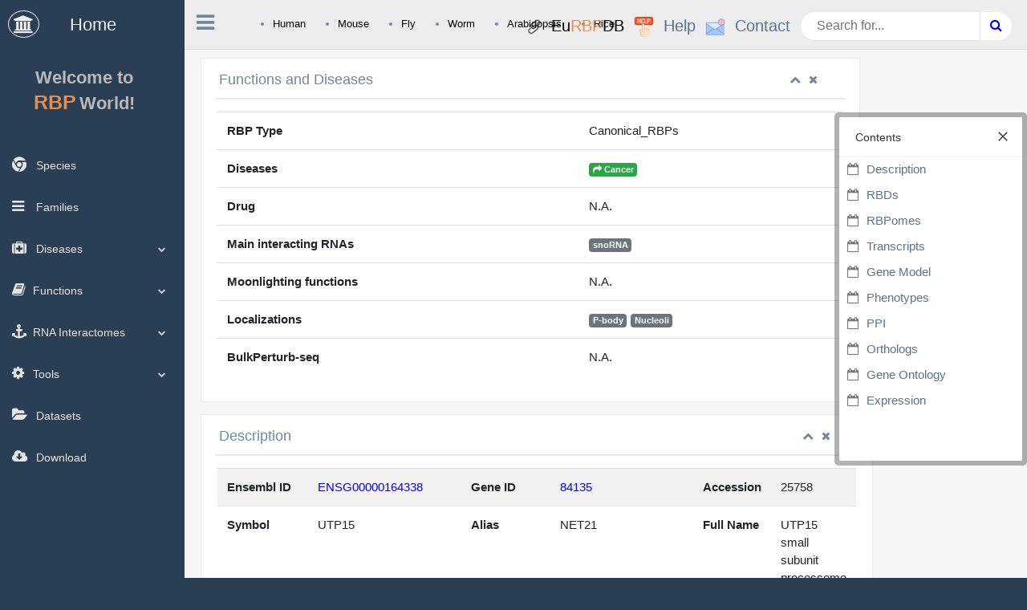

--- FILE ---
content_type: text/html; charset=UTF-8
request_url: http://research.gzsys.org.cn/eurbpdb2/species.details.php?species=Homo_sapiens&ensgId=ENSG00000164338
body_size: 103882
content:
<!DOCTYPE html>
<html lang="en">
  <head>
    <meta http-equiv="Cache-Control" content="no-cache, no-store, must-revalidate">
	<meta http-equiv="Pragma" content="no-cache">
	<meta http-equiv="Expires" content="0">
    <meta http-equiv="Content-Type" content="text/html; charset=UTF-8">
    <!-- Meta, title, CSS, favicons, etc. -->
    <meta charset="utf-8">
    <meta http-equiv="X-UA-Compatible" content="IE=edge">
    <meta name="viewport" content="width=device-width, initial-scale=1">
	<link rel="icon" href="images/website2.ico" type="image/ico" />

    <title>RBPWorld - a comprehensive database of RNA Binding Proteins</title>

    <!-- Bootstrap -->
    <link href="vendors/bootstrap/dist/css/bootstrap.min.css" rel="stylesheet">
    <!-- Font Awesome -->
    <link href="vendors/font-awesome/css/font-awesome.min.css" rel="stylesheet">
    <!-- NProgress -->
    <link href="vendors/nprogress/nprogress.css" rel="stylesheet">
    <!-- iCheck -->
    <link href="vendors/iCheck/skins/flat/green.css" rel="stylesheet">
	
    <!-- bootstrap-progressbar -->
    <link href="vendors/bootstrap-progressbar/css/bootstrap-progressbar-3.3.4.min.css" rel="stylesheet">
    <!-- JQVMap -->
    <link href="vendors/jqvmap/dist/jqvmap.min.css" rel="stylesheet"/>
    <!-- bootstrap-daterangepicker -->
    <link href="vendors/bootstrap-daterangepicker/daterangepicker.css" rel="stylesheet">
	<script src="js/plotly-latest.min.js"></script>
    <!-- Custom Theme Style -->
    <link href="build/css/custom.min.css" rel="stylesheet">
	<style>
.dashed-underline {
  position: relative;
  text-decoration: none;
  color: #000; /* 设置链接的颜色 */
}

.dashed-underline:after {
  content: "";
  position: absolute;
  left: 0;
  bottom: -2px; /* 调整虚线与文字的距离 */
  width: 100%;
  border-bottom: 1px dashed #000; /* 设置虚线样式和颜色 */
  visibility: hidden; /* 默认情况下隐藏虚线装饰 */
  transition: visibility 0s, bottom 0.2s; /* 添加过渡效果，使下划线平滑出现 */
}

.dashed-underline:hover:after {
  visibility: visible; /* 鼠标放上去时显示虚线装饰 */
  bottom: -6px; /* 调整虚线与文字的距离，产生动画效果 */
}
		.pointer{
			cursor: pointer;
		}
		.tableBreak{
		word-wrap: break-word;
		word-break: break-all;
		
		}
	</style>
  </head>

  <body class="nav-md">
    <div class="container body">
      <div class="main_container">
        <div class="col-md-3 left_col">
          <div class="left_col scroll-view">
            <div class="navbar nav_title" style="border: 0;text-align: left;">
               <a href="index.html" class="site_title"><i class="fa fa-university"></i> <span style="margin-left: 32px;">    Home</span></a>
            </div>

            <div class="clearfix"></div>

            <!-- menu profile quick info -->
            <div class="profile clearfix">
    <!--          <div class="profile_pic"  style="margin-top: 35px;">
                <img src="images/yuanhui.png" alt="..." class="img-circle profile_img">
              </div> -->
              <div class="profile_info pointer" style="font-size: 300%;font-weight: bold;text-align: center;margin-left: 30px;" onclick="window.location.href='index.html'">
                <h2><span style="font-weight: bold;font-size: 160%;">Welcome to</span></h2>
                <h2><span style="color:rgb(227,141,79);font-weight: bold;font-size: 180%;">RBP</span> <span style="font-weight: bold;font-size: 160%;">World!</span></h2>
              </div>
            </div>
            <!-- /menu profile quick info -->

            <br />
         <!-- sidebar menu -->
		 <div id="sidebar-menu" class="main_menu_side hidden-print main_menu">
				<div class="menu_section">
  								<!-- <h3>General</h3> -->
  								 <ul class="nav side-menu" style="text-align: left;font-size: 105%;">
  								  
							<!-- 	  <li><a><i class="fa fa-chrome"></i>Species <span class="fa fa-chevron-down"></span></a>
								    									 
																	<ul class="nav child_menu">
																			<li><a href="animal.php" style="font-size: 90%;">Animals </a></li>
																			<li><a href="species.php#Primates" style="font-size: 90%;">Plants</a></li>
																	  </ul> 
								    								</li> -->
								  <li><a href="http://research.gzsys.org.cn/eurbpdb2/species.all.php" ><i class="fa fa-chrome"></i> Species</a></li>			
								  <li><a href="http://research.gzsys.org.cn/eurbpdb2/family.php" ><i class="fa fa-bars"></i> Families</a></li>
								  <!-- <li><a href="javascript:;" onclick="window.location.href='http://research.gzsys.org.cn/eurbpdb2/species_overview.php?species=Homo_sapiens'"><i class="fa fa-child"></i><span style="color: rgb(227,141,79);">Human RBPs</span></a></li> -->
								  
  								  <li><a><i class="fa fa-medkit"></i> Diseases <span class="fa fa-chevron-down"></span></a>
  									<ul class="nav child_menu">
										<li><a href="http://research.gzsys.org.cn/eurbpdb2/cancer.html" style="font-size: 90%;">Cancers</a></li>	
										<li><a href="http://research.gzsys.org.cn/eurbpdb2/mendelian.php" style="font-size: 90%;">Genetic diseases</a></li>
										<li><a>RNA virus diseases <span class="fa fa-chevron-down"></span></a>
												<ul class="nav child_menu">
													<li><a href="http://research.gzsys.org.cn/eurbpdb2/virus.sars.php" style="font-size: 90%;">SARS-CoV-2 virus</a></li>	
													<li><a href="http://research.gzsys.org.cn/eurbpdb2/virus.dengue.php" style="font-size: 90%;">Dengue virus</a></li>
													<li><a href="http://research.gzsys.org.cn/eurbpdb2/virus.zika.php" style="font-size: 90%;">Zika virus</a></li>
													<li><a href="http://research.gzsys.org.cn/eurbpdb2/virus.CHIKV.php" style="font-size: 90%;">CHIKV virus</a></li>
													<li><a href="http://research.gzsys.org.cn/eurbpdb2/virus.HIV.php" style="font-size: 90%;">HIV virus</a></li>
													<li><a href="http://research.gzsys.org.cn/eurbpdb2/virus.IAV.php" style="font-size: 90%;">IAV virus</a></li>
													<li><a href="http://research.gzsys.org.cn/eurbpdb2/virus.RV.php" style="font-size: 90%;">RV virus</a></li>
													<li><a href="http://research.gzsys.org.cn/eurbpdb2/virus.SINV.php" style="font-size: 90%;">SINV virus</a></li>
													<li><a href="http://research.gzsys.org.cn/eurbpdb2/virus.VEEV.php" style="font-size: 90%;">VEEV virus</a></li>
													<li><a href="http://research.gzsys.org.cn/eurbpdb2/virus.Flaviviruses.php" style="font-size: 90%;">Flaviviruses virus</a></li>
													<li><a href="http://research.gzsys.org.cn/eurbpdb2/virus.OC43.php" style="font-size: 90%;">Cov-OC43 virus</a></li>
													<!-- <li><a href="index.html" onclick="window.location.href='cancer.html';return false;" style="color: red;font-size: 90%;">Cancer</a></li> -->
												</ul>
										</li>
										<li><a href="http://research.gzsys.org.cn/eurbpdb2/drug.php" style="font-size: 90%;">Drugs</a></li>	
										<!-- <li><a href="index.html" onclick="window.location.href='cancer.html';return false;" style="color: red;font-size: 90%;">Cancer</a></li> -->
  									</ul>
  								  </li>
  								  <li><a><i class="fa fa-book"></i>Functions<span class="fa fa-chevron-down"></span></a>
  									<ul class="nav child_menu">
										    <li><a href="http://research.gzsys.org.cn/eurbpdb2/PINT.php">Downstream networks</a></li>
											<li><a>RNA partners<span class="fa fa-chevron-down"></span></a>
																				<ul class="nav child_menu open">
																				  <li><a href="http://research.gzsys.org.cn/eurbpdb2/function.tRNA.php">tRNA</a></li>
																				  <li><a href="http://research.gzsys.org.cn/eurbpdb2/function.mRNA.php">mRNA</a></li>
																				  <li><a href="http://research.gzsys.org.cn/eurbpdb2/function.snoRNA.php">snoRNA</a></li>
																				  <li><a href="http://research.gzsys.org.cn/eurbpdb2/function.rRNA.php">rRNA</a></li>
																				  <li><a href="http://research.gzsys.org.cn/eurbpdb2/function.ncRNA.php">ncRNA</a></li>
																				  <li><a href="http://research.gzsys.org.cn/eurbpdb2/function.snRNA.php">snRNA</a></li>
																				  <li><a href="http://research.gzsys.org.cn/eurbpdb2/function.diverse.php">Diverse</a></li>
																				  <!-- <li><a href="http://research.gzsys.org.cn/eurbpdb2/function.unknow.php">Unknow</a></li> -->
																				  
																				</ul>
																				</li>
											<li><a>Moonlighting functions<span class="fa fa-chevron-down"></span></a>
																				<ul class="nav child_menu open">
																				  <li><a href="http://research.gzsys.org.cn/eurbpdb2/function/metabolic.php">RNA-binding metabolic enzymes</a></li>
																				  <li><a href="http://research.gzsys.org.cn/eurbpdb2/function/e3.php">RNA-binding E3 ligases</a></li>
																				  <li><a href="http://research.gzsys.org.cn/eurbpdb2/function/dubs.php">RNA-binding DUBs</a></li>
																				  <li><a href="http://research.gzsys.org.cn/eurbpdb2/function/kinase.php">RNA-binding kinases</a></li>
																				  <li><a href="http://research.gzsys.org.cn/eurbpdb2/function/drbp.php">DRBPs</a></li>
																				  <!-- <li><a href="http://research.gzsys.org.cn/eurbpdb2/function/dnaRepair.php">DNA repair RBPs</a></li>
																				 -->
																				 <li><a href="http://research.gzsys.org.cn/eurbpdb2/function/transmen.php">Transmemebrane RBPs</a></li>
																				</ul>
																				</li>									
  											<li><a>Condensates<span class="fa fa-chevron-down"></span></a>
  											  									<ul class="nav child_menu open">
  											  									  <li><a href="http://research.gzsys.org.cn/eurbpdb2/function/pbody.php" style="font-size: 90%;">P-body</a></li>
  											  									  <li><a href="http://research.gzsys.org.cn/eurbpdb2/function/stressG.php" style="font-size: 90%;">Stress granule</a></li>
  											  									  <li><a>Nucleolus<span class="fa fa-chevron-down"></span></a>
																						<ul class="nav child_menu active open">
																						  <li><a href="http://research.gzsys.org.cn/eurbpdb2/function/fibrillar.php" style="font-size: 90%;">Fibrillar center</a></li>
																						  <li><a href="http://research.gzsys.org.cn/eurbpdb2/function/nucleoli.php" style="font-size: 90%;">Nucleoli</a></li>
																						  <li><a href="http://research.gzsys.org.cn/eurbpdb2/function/nucleolirim.php" style="font-size: 90%;">Nucleoli rim</a></li>
																						</ul>
  											  									  </li>
																					  
																					  <!-- <li><a href="http://research.gzsys.org.cn/eurbpdb2/function/mito.php">Mitochondrial RBPs</a></li> -->
  											  									</ul>
  											</li>
																			
  									</ul>
  								  </li>	  								
  								<!-- <li><a href="javascript:;" onclick="window.location.href='interactome.php'"><i class="fa fa-anchor"></i> RNA Interactome</a></li> -->
								<li><a><i class="fa fa-anchor"></i></i>RNA Interactomes<span class="fa fa-chevron-down"></span></a>
																	<ul class="nav child_menu open">
																		<li><a href="http://research.gzsys.org.cn/eurbpdb2/interactome.u1.php">U1</a></li>									
																		<li><a href="http://research.gzsys.org.cn/eurbpdb2/interactome.u2.php">U2</a></li>
																		<li><a href="http://research.gzsys.org.cn/eurbpdb2/interactome.u3.php">U3</a></li>	
																		<li><a href="http://research.gzsys.org.cn/eurbpdb2/interactome.5s.php">5S</a></li>
																		<li><a href="http://research.gzsys.org.cn/eurbpdb2/interactome.norad.php">NORAD</a></li>
																		<li><a href="http://research.gzsys.org.cn/eurbpdb2/interactome.rmrp.php">RMRP</a></li>
																	</ul>
																	</li>	
								
								<li><a><i class="fa fa-cog"></i></i>Tools<span class="fa fa-chevron-down"></span></a>
										<ul class="nav child_menu open">
											<li><a href="http://research.gzsys.org.cn/eurbpdb2/predictor.php">RBPredictor</a></li>
											<li><a href="http://research.gzsys.org.cn/eurbpdb2/blast.php">Blast</a></li>
											<!-- <li><a href="javascript:;" onclick="window.location.href='predictor.php'"><i class="fa fa-dot-circle-o"></i> RBPredictor</a></li>
											<li><a href="javascript:;" onclick="window.location.href='blast.php'"><i class="fa fa-dot-circle-o"></i> Blast</a></li>	 -->
										</ul>
								</li>	
								  <li><a href="http://research.gzsys.org.cn/eurbpdb2/datasets.php"><i class="fa fa-folder-open"></i> Datasets</a></li>
								  <li><a href="http://research.gzsys.org.cn/eurbpdb2/download.php"><i class="fa fa-cloud-download"></i> Download</a></li>
								  <!-- <li><a href="http://research.gzsys.org.cn/eurbpdb2/contact.php"><i class="fa fa-phone"></i> Contact</a></li>
  								  <li><a href="http://research.gzsys.org.cn/eurbpdb2/help.html"><i class="fa fa-h-square"></i> Help</a></li> -->
  								 </ul>
  							   </div>
            </div>
            <!-- /sidebar menu -->

          </div>
        </div>

        <!-- top navigation -->
        <div class="top_nav">
          <div class="nav_menu">
             <div class="nav toggle" style="height: 59.5px;">
                <a id="menu_toggle" style="width: 100%;"><i class="fa fa-bars"></i></a>
              </div>

			  <nav class="nav navbar-nav pull-left" style="height: 59.5px;padding-top:20px" >
				<ul class="navbar-left" style="font-size: 100%">
					<li><a href="http://research.gzsys.org.cn/eurbpdb2/species_overview.php?species=Homo_sapiens" target="_blank" class="dashed-underline">Human</a></li>
				</ul>
				<ul class="navbar-left" style="font-size: 100%">
					<li> <a href="http://research.gzsys.org.cn/eurbpdb2/species_overview.php?species=Mus_musculus" target="_blank" class="dashed-underline">Mouse</a> </li>
				</ul>
				<ul class="navbar-left" style="font-size: 100%">
					<li> <a href="http://research.gzsys.org.cn/eurbpdb2/species_overview.php?species=Drosophila_melanogaster" target="_blank" class="dashed-underline">Fly</a> </li>
				</ul>
				<ul class="navbar-left" style="font-size: 100%">
					<li> <a href="http://research.gzsys.org.cn/eurbpdb2/species_overview.php?species=Caenorhabditis_elegans" target="_blank" class="dashed-underline">Worm</a>  </li>
				</ul>
				<ul class="navbar-left" style="font-size: 100%">
					<li> <a href="http://research.gzsys.org.cn/eurbpdb2/species_overview.php?species=Arabidopsis_thaliana" target="_blank" class="dashed-underline">Arabidopsis</a> </li>
				</ul>
				<ul class="navbar-left" style="font-size: 100%">
					<li> <a href="http://research.gzsys.org.cn/eurbpdb2/species_overview.php?species=Oryza_sativa" target="_blank" class="dashed-underline">Rice</a> </li>
				</ul>
			  </nav>
				    <nav class="nav navbar-nav pull-right" style="display: inline-block">
							<ul class="navbar-right" style="font-size: 150%;height: 35px;width: 100%;">
								<li class="nav-item">
									<form id="demo-form" action="searh_all.php" role="form" method="GET" data-parsley-validate>
									<div class="form-group top_search">
										<div class="input-group">
											<input type="text" name='identity' class="form-control" placeholder="Search for...">
											<span class="input-group-btn">
												<button class="btn btn-link"  style="background-color: white;border-left: white;"><i class="fa fa-search" style="color: #0000EE;"></i></button>
											</span>
										</div>
									</div>
									</form>
								</li>

								<li class="nav-item" style="margin-top: 5px;margin-right: 12px;" id="help" onmouseover="this.style.fontSize ='110%';this.style.color='#2A3F54'" onmouseleave="this.style.fontSize ='100%';this.style.color='grey'">
									<a
									  id="doc-link"
									  target="_blank"
									  href="contact.php"
									>
									  <img
										src="images/contact-us.png"
										height="25"
										width="25"
									  />
									  &nbsp;<a href="contact.php" class="pointer" onmouseover="this.style.color='#2A3F54'" onmouseleave="this.style.color='grey'">Contact</a>
									</a>
				  </li>
								<li class="nav-item" style="margin-top: 5px;margin-right: 12px;" id="help" onmouseover="this.style.fontSize ='110%';this.style.color='#2A3F54'" onmouseleave="this.style.fontSize ='100%';this.style.color='grey'">
												  <a
													id="doc-link"
													target="_blank"
													href="help.html"
												  >
													<img
													  src="images/help.png"
													  height="25"
													  width="25"
													/>
													&nbsp;<a href="help.html" class="pointer" onmouseover="this.style.color='#2A3F54'" onmouseleave="this.style.color='grey'">Help</a>
												  </a>
								</li>
								<li class="nav-item" style="margin-top: 5px;margin-right: 12px;" id="help" onmouseover="this.style.fontSize ='110%';this.style.color='#2A3F54'" onmouseleave="this.style.fontSize ='100%';this.style.color='grey'">
									<a
									  id="doc-link"
									  target="_blank"
									  href="http://eurbpdb.gzsys.org.cn/index.php"
									>
									  <img
										src="images/links.png"
										height="30"
										width="30"
									  />
									  &nbsp;<a href="http://eurbpdb.gzsys.org.cn/index.php" target="_blank" class="pointer" onmouseover="this.style.color='#2A3F54'" onmouseleave="this.style.color='grey'"><span style="color:black;margin-left: -6px;">Eu</span><span style='color:rgb(227,141,79)'>RBP</span><span style="color:black">DB</span></a>
									</a>
				  </li>
				        	</ul>
				        </div>      
								
							
				    </nav>
          </div>
        <!-- search highlight -->
		  
		  <div class="modal fade bs-example-modal-lg" tabindex="-1" role="dialog" aria-hidden="true">
		  			<div class="modal-dialog modal-lg">
		  			  <div class="modal-content" style="height:500px">
		  
		  				<div class="modal-header">
		  				  <h4 class="modal-title" id="myModalLabel">Eu<span style='color:rgb(227,141,79)'>RBP</span>DB2 File List</h4>
		  				  
		  				  </button>
		  				</div>
		  				<div class="modal-body" style="text-align: center;"> 
		  				  <iframe src="http://mrc.syshospital.org/eurbpdb2/download/" width="100%" height="100%" style="border: none;"></iframe>
		  				</div>
		  				<div class="modal-footer">
		  				  <button type="button" class="btn btn-secondary" data-dismiss="modal">Close</button>		                          
		  				</div>
		  
		  			  </div>
		  			</div>
		  </div>
		  
		  
        <!-- search highlight -->
		<script type="text/javascript">
			function judgeWidth(){
								var width = document.documentElement.clientWidth;
								console.log(width);
								if(width>640){
									document.getElementById("download").style.display="block";
									document.getElementById("help").style.display="block";
								}
								if(width<=640){
									document.getElementById("download").style.display="none";
									document.getElementById("help").style.display="none";
								}
								
							}
			window.addEventListener("resize",judgeWidth);
			judgeWidth();
		</script>
        <!-- page content -->
			<script src="dt/js/jquery.js" type="text/javascript" charset="utf-8"></script>
			<script src="dt/js/jquery.dataTables.min.js" type="text/javascript" charset="utf-8"></script>
			<link rel="stylesheet" type="text/css" href="dt/css/jquery.dataTables.min.css"/>
        <!-- page content -->
        <div class="right_col" role="main">
			
				<div class="row" style="width: 100%;">
					<!-- <div class="col-lg-10"> -->
						<div class="col-lg-10">							            <div class="x_panel tile">
							                <div class="x_title" id="2">
							                  <h2>Functions and Diseases</h2>
							                  <ul class="nav navbar-right panel_toolbox">
							                    <li><a class="collapse-link"><i class="fa fa-chevron-up"></i></a>
							                    </li>
							                    <li><a class="close-link"><i class="fa fa-close"></i></a>
							                    </li>
							                  </ul>
							                  <div class="clearfix"></div>
							                </div>
							                <div class="x_content" style='text-align:center;color:black;overflow-x: auto;'>

												
												
											<table class="table"  style="text-align:left;font-size: 15px">
												<thead>
												</thead>
												<tbody>
													<tr>
												
													<td style="font-weight: bold">RBP Type</td>
													<td>		
														Canonical_RBPs														</td>
													
													</tr>
													<tr>
												
													<td style="font-weight: bold">Diseases</td>
													<td>														<span class='badge badge-success pointer' style='margin-right:5px'><a href='cancer.details.php?ensgId=ENSG00000164338&genename=UTP15' target='_blank' style='color:white'><i class='fa fa-mail-forward'></i> Cancer</a></span></td>
												
													</tr>

													<tr>
												
												<td style="font-weight: bold">Drug</td>
												<td>		
													N.A.													</td>
												
												</tr>





													 <tr>
												
													<td style="font-weight: bold">Main interacting RNAs</td>
													<td><span class='badge bg-secondary' style='margin-right:5px;color:white'>snoRNA</span>																	</td>
												
													</tr>
													<tr>
									
													<td style="font-weight: bold">Moonlighting functions</td>
													<td>N.A.</td>
											
													</tr>
													<tr>
										
													<td style="font-weight: bold">Localizations</td>
													<td><span class='badge bg-secondary' style='margin-right:5px;color:white'>P-body</span><span class='badge bg-secondary' style='margin-right:5px;color:white'>Nucleoli</span></td>
											
													</tr>
													
													<tr>
													<td style="font-weight: bold">
													BulkPerturb-seq
													</td>
													<td>
													N.A.													</td>

													</tr>

																

												</tbody>
											</table>
												
												
												
											
							                </div>
							              </div>
					</div>
					</div>
					<div class="row" id="decription">
					<div class="col-lg-10">
							            <div class="x_panel tile">
							                <div class="x_title" id="Description">
							                  <h2>Description</h2>
							                  <ul class="nav navbar-right panel_toolbox">
							                    <li><a class="collapse-link"><i class="fa fa-chevron-up"></i></a>
							                    </li>
							                    <li><a class="close-link"><i class="fa fa-close"></i></a>
							                    </li>
							                  </ul>
							                  <div class="clearfix"></div>
							                </div>
							                <div class="x_content" style="overflow-x: auto">
												                    <table class="table table-striped" style="text-align: justify;font-size: 15px; ">
												                      <thead>
												                      </thead>
												                      <tbody>
																		  <tr>
																							<td style="font-weight: bold;width:15%">Ensembl ID</td> <td class=""  style="width:15%"><a style="color:blue" target="_blank" href="http://www.ensembl.org/homo_sapiens/Gene/Summary?g=ENSG00000164338">ENSG00000164338</a></td>		<td style="font-weight: bold;width:15%">Gene ID</td>
																							<td class=""  style="width:20%"><a style="color:blue" target="_blank" href="https://www.ncbi.nlm.nih.gov/gene?cmd=Retrieve&dopt=full_report&list_uids=84135">84135</a></td>
																							<td style="font-weight: bold;width:10%">Accession</td>
																							<td class=""  style="width:25%">25758</td>
																						</tr>
																						<tr>
																							<td style="font-weight: bold;">Symbol</td>
																							<td class="">UTP15</td>
																							<td style="font-weight: bold;">Alias</td>
																							<td style="word-break:break-all">NET21</td>
																							<td style="font-weight: bold;">Full Name</td>
																							<td class="">UTP15 small subunit processome component</td>
																						</tr>
																						<tr>
																						<td style="font-weight: bold;">Status</td>
																						<td class="">Confidence</td>
																							<td style="font-weight: bold;">Length</td>
																							<td class="">17938 bases</td>
																							<td style="font-weight: bold;">Strand</td>
																							<td class="">Plus strand</td>
																						</tr>
																						<tr>
																						
																							
																							<td style="font-weight: bold"">Position</td>
																							<td class="" style="width:25%"">5 : 73565443 - 73583380</td>
																							<td style="font-weight: bold"">RNA binding domain</td>
																							<td class="" style="width:25%"">UTP15_C</td>
																						</tr>
																						<tr>
																							<td style="font-weight: bold;width:15%">Summary</td>
																							<td colspan="5" class="tableBreak" style="width:85%">Enables RNA binding activity. Involved in positive regulation of rRNA processing and positive regulation of transcription by RNA polymerase I. Located in endoplasmic reticulum and fibrillar center. [provided by Alliance of Genome Resources, Apr 2022]</td>
																						</tr><!-- 												                        <tr>
																			<td style="font-weight: bold;">Ensembl ID</td>
																			<td class="tableBreak">ENSG00000037474</td>
																			<td style="font-weight: bold;">Gene ID</td>
												                            <td class="tableBreak">54888</td>
												                            <td style="font-weight: bold;">Accession</td>
												                            <td class="tableBreak">25994</td>
												                        </tr>
												                        <tr>
																			<td style="font-weight: bold;">Symbol</td>
																			<td class="tableBreak">NSUN2</td>
																			<td style="font-weight: bold;">Alias</td>
												                            <td class="tableBreak">FLJ20303|TRM4|Misu|MRT5</td>
												                            <td style="font-weight: bold;">Full Name</td>
												                            <td class="tableBreak">The protein encoded by this gene is a he</td>
												                        </tr>
												                        <tr>
																			<td style="font-weight: bold;">Position</td>
																			<td class="tableBreak">chr17:81,887,835-81,891,622</td>
																			<td style="font-weight: bold;">Length</td>
												                            <td class="tableBreak">3,788 bases</td>
												                            <td style="font-weight: bold;">Strand</td>
												                            <td class="tableBreak">Minus strand</td>
												                        </tr>
																		<tr>
																			<td style="font-weight: bold;">Status</td>
																			<td class="tableBreak">confidence</td>
																			<td style="font-weight: bold;">Function</td>
																		    <td class="tableBreak"><span class="badge badge-primary pointer" onclick="window.location.href='index.html'">TF</span>
																				<span class="badge badge-secondary pointer" onclick="window.location.href='index.html'">DRBP</span>
																				<span class="badge badge-dark pointer" onclick="window.location.href='index.html'">Kinase</span>
																				<span class="badge bg-green pointer" onclick="window.location.href='index.html'">42</span>
																			</td>
																		    <td style="font-weight: bold;">RBP type</td>
																		    <td class="tableBreak">canonical RBP</td>
																		</tr>
																		<tr>
																			<td style="font-weight: bold;">Summary</td>
																			<td colspan="5" class="tableBreak">The protein encoded by this gene is a heat stable, nuclear protein and functions as a molecular chaperone. It is thought to regulate dimerization, DNA binding, and transcriptional activity of basic region-leucine zipper (bZIP) proteins. [provided by RefSeq, Jul 2008]</td>
																		</tr> -->
												                      </tbody>
												                    </table>
															 
							                </div>
							              </div>
							</div>
					
					</div>
					<div class="row" id="rowRBD" >
					<div class="col-lg-10">
							            <div class="x_panel tile">
							                <div class="x_title" id="RBDs">
							                  <h2>RNA binding domains (RBDs)</h2>
							                  <ul class="nav navbar-right panel_toolbox">
							                    <li><a class="collapse-link"><i class="fa fa-chevron-up"></i></a>
							                    </li>
							                    <li><a class="close-link"><i class="fa fa-close"></i></a>
							                    </li>
							                  </ul>
							                  <div class="clearfix"></div>
							                </div>
							                <div class="x_content" style='text-align:center;color:black;overflow: auto;'>
												
												<img width=100% src='RBPWorld/pDomain/species/Homo_sapiens/ENSG00000164338.svg'/>												
												<table id='rbds' class='display' cellspacing='0' width='100%' style="font-size: 15px">
																		 <thead>
																			 <tr>
																				 <th>Protein</th>
																				 <th>Domain</th>
																				 <th>Pfam ID</th>
																				 <th>E-value</th>
																				 <th>Domain number</th>
																				 <!-- <th>Total number</th> -->
																			 </tr>
																		 </thead>
												  <tbody>
													  <tr>
																			<td >ENSP00000440796</td>
																			<td >UTP15_C</td>
																			<td ><a href="https://www.ebi.ac.uk/interpro/entry/pfam/PF09384/" style="color:blue" target="_blank">PF09384</a></td>
																			<td >2e-48</td>
																			<td >1</td>
																		
												                        </tr><tr>
																			<td >ENSP00000424609</td>
																			<td >UTP15_C</td>
																			<td ><a href="https://www.ebi.ac.uk/interpro/entry/pfam/PF09384/" style="color:blue" target="_blank">PF09384</a></td>
																			<td >4.9e-48</td>
																			<td >1</td>
																		
												                        </tr><tr>
																			<td >ENSP00000296792</td>
																			<td >UTP15_C</td>
																			<td ><a href="https://www.ebi.ac.uk/interpro/entry/pfam/PF09384/" style="color:blue" target="_blank">PF09384</a></td>
																			<td >5.3e-48</td>
																			<td >1</td>
																		
												                        </tr><tr>
																			<td >ENSP00000421669</td>
																			<td >UTP15_C</td>
																			<td ><a href="https://www.ebi.ac.uk/interpro/entry/pfam/PF09384/" style="color:blue" target="_blank">PF09384</a></td>
																			<td >5.8e-48</td>
																			<td >1</td>
																		
												                        </tr>												  </tbody>
												</table>
												
												
												
												
												
												
												
												
							                </div>
							              </div>
					</div>
					</div>
					
					<div class="row" id="rowRBPome">
					<div class="col-lg-10" id="checkRBPome">
							            <div class="x_panel tile">
							                <div class="x_title" id="RBPomes">
							                  <h2>RNA binding proteomes (RBPomes)</h2>
							                  <ul class="nav navbar-right panel_toolbox">
							                    <li><a class="collapse-link"><i class="fa fa-chevron-up"></i></a>
							                    </li>
							                    <li><a class="close-link"><i class="fa fa-close"></i></a>
							                    </li>
							                  </ul>
							                  <div class="clearfix"></div>
							                </div>
							                <div class="x_content" style='text-align:center;color:black;overflow-x: auto;'>
												<table id='rbpomeT' class='display' cellspacing='0' width='100%' height="300px" style="font-size: 15px;">
																		 <thead style="font-weight: bold;font-size: 12px;">
																			 <tr>
																				 <th>Pubmed ID</th>
																				 <th>Full Name</th>
																				 <th>Cell</th>
																				 <th>Author</th>
																				 <th>Time</th>
																				 <th>Doi</th>
																			 </tr>
																		 </thead>
												  <tbody>
												  </tbody>
												</table>
							                </div>
							              </div>
					</div>
					</div>
					
					
					<div class="row" id="rbptextmining">
					<div class="col-lg-10">
							            <div class="x_panel tile">
							                <div class="x_title" id="Literatures">
							                  <h2>Literatures on RNA binding capacity</h2>
							                  <ul class="nav navbar-right panel_toolbox">
							                    <li><a class="collapse-link"><i class="fa fa-chevron-up"></i></a>
							                    </li>
							                    <li><a class="close-link"><i class="fa fa-close"></i></a>
							                    </li>
							                  </ul>
							                  <div class="clearfix"></div>
							                </div>
							                <div class="x_content" style='text-align:center;color:black;overflow-x: auto;'>
											<table id='rnabindingtxt' class='display' cellspacing='0' width='100%' style="font-size: 15px;">
														<thead style="font-weight: bold;font-size: 12px;">
															<tr>
																<th>Pubmed ID</th>
																<th>Title</th>
																<th>Author</th>
																<th>Time</th>
																<th>Journal</th>
															</tr>
														</thead>
												  <tbody>
												  												  </tbody>
												</table>
							                </div>
							              </div>
					</div>
					</div>
					



					
					<div class="row">
					<div class="col-lg-10">
							            <div class="x_panel tile">
							                <div class="x_title" id="Transcripts">
							                  <h2>Transcripts</h2>
							                  <ul class="nav navbar-right panel_toolbox">
							                    <li><a class="collapse-link"><i class="fa fa-chevron-up"></i></a>
							                    </li>
							                    <li><a class="close-link"><i class="fa fa-close"></i></a>
							                    </li>
							                  </ul>
							                  <div class="clearfix"></div>
							                </div>
							                <div class="x_content">
												<table id='transcripts' class='display' cellspacing='0' width='100%' style="font-size: 15px;color:black">
																		 <thead>
																			 <tr>
																				 <th>Name</th>
																				 <th>Transcript ID</th>
																				 <th>bp</th>
																				 <th>Protein</th>
																				 <th>Translation ID</th>
																				<!-- <th>CCDS</th>
																				 <th>Uniport ID</th>
																				 <th>RefSeq ID</th> -->
																			 </tr>
																		 </thead>
												  <tbody>
													  <tr>
																			<td >UTP15-207</td>
																			<td >ENST00000513824</td>
																			<td >577</td>
																			<td >65aa</td>
																			<td >ENSP00000424902</td>
												                            </tr><tr>
																			<td >UTP15-208</td>
																			<td >ENST00000543251</td>
																			<td >4922</td>
																			<td >328aa</td>
																			<td >ENSP00000440796</td>
												                            </tr><tr>
																			<td >UTP15-205</td>
																			<td >ENST00000510478</td>
																			<td >586</td>
																			<td >No protein</td>
																			<td >-</td>
												                            </tr><tr>
																			<td >UTP15-204</td>
																			<td >ENST00000509005</td>
																			<td >2057</td>
																			<td >545aa</td>
																			<td >ENSP00000421669</td>
												                            </tr><tr>
																			<td >UTP15-201</td>
																			<td >ENST00000296792</td>
																			<td >5096</td>
																			<td >518aa</td>
																			<td >ENSP00000296792</td>
												                            </tr><tr>
																			<td >UTP15-203</td>
																			<td >ENST00000508686</td>
																			<td >538</td>
																			<td >7aa</td>
																			<td >ENSP00000424334</td>
												                            </tr><tr>
																			<td >UTP15-202</td>
																			<td >ENST00000508491</td>
																			<td >1828</td>
																			<td >499aa</td>
																			<td >ENSP00000424609</td>
												                            </tr><tr>
																			<td >UTP15-206</td>
																			<td >ENST00000512550</td>
																			<td >782</td>
																			<td >No protein</td>
																			<td >-</td>
												                            </tr>												  </tbody>
												</table>
							                </div>
							              </div>
					</div>
					</div>
					
					<div class="row">
					<div class="col-lg-10">
							            <div class="x_panel tile">
							                <div class="x_title" id="Gene Model">
							                  <h2>Gene Model</h2>
							                  <ul class="nav navbar-right panel_toolbox">
							                    <li><a class="collapse-link"><i class="fa fa-chevron-up"></i></a>
							                    </li>
							                    <li><a class="close-link"><i class="fa fa-close"></i></a>
							                    </li>
							                  </ul>
							                  <div class="clearfix"></div>
							                </div>
							                <div class="x_content" style="height: 300px;overflow-y: auto;">
												<img height=auto width=80% src='RBPWorld/geneModel/Homo_sapiens/FinalPlot/Homo_sapiens.ENSG00000164338.genebank.svg'/><div style='text-align:right;'><a href='RBPWorld/geneModel/Homo_sapiens/FinalPlot/Homo_sapiens.ENSG00000164338.genebank.svg' download='ENSG00000164338.geneModel.svg'>Click here to download ENSG00000164338's gene model file</a></div>												
												
												
												
												
							                </div>
							              </div>
					</div>
					</div>
					
					<div class="row" id="checkPathway">
					<div class="col-lg-10">
							            <div class="x_panel tile">
							                <div class="x_title" id="Pathways">
							                  <h2>Pathways</h2>
							                  <ul class="nav navbar-right panel_toolbox">
							                    <li><a class="collapse-link"><i class="fa fa-chevron-up"></i></a>
							                    </li>
							                    <li><a class="close-link"><i class="fa fa-close"></i></a>
							                    </li>
							                  </ul>
							                  <div class="clearfix"></div>
							                </div>
							                <div class="x_content">
													<table id='pathway' class='display' cellspacing='0' width='100%' style="font-size: 15px;">
																			 <thead style="font-weight: bold;">
																				 <tr>
																					 <th>Pathway ID</th>
																					 <th>Pathway Name</th>
																					 <th>Source</th>
																				 </tr>
																			 </thead>
													  <tbody>
														  <tr><td style='text-align:center;vertical-align:middle;word-break:break-all'><a href='https://www.kegg.jp/kegg-bin/show_pathway?'></a></td><td style='text-align:center;vertical-align:middle;word-break:break-all'></td><td style='text-align:center;vertical-align:middle;word-break:break-all'></td></tr>													  </tbody>
													</table>
												
												
												
												
							                </div>
							              </div>
					</div>
					</div> 
					
					
					<div class="row" id="rowPheno">
						<!-- 此处不用修改 -->
					<div class="col-lg-10">
							            <div class="x_panel tile">
							                <div class="x_title" id="Phenotypes">
							                  <h2>Phenotypes</h2>
							                  <ul class="nav navbar-right panel_toolbox">
							                    <li><a class="collapse-link"><i class="fa fa-chevron-up"></i></a>
							                    </li>
							                    <li><a class="close-link"><i class="fa fa-close"></i></a>
							                    </li>
							                  </ul>
							                  <div class="clearfix"></div>
							                </div>
							                <div class="x_content">
													<table id='phpe' class='display' cellspacing='0' width='100%' style="font-size: 15px;color:black">
																			 <thead>
																				 <tr>
																					 <th>ensgID</th>
																					 <th>Trait</th>
																					 <th>pValue</th>
																					 <th>Pubmed ID</th>
																				 </tr>
																			 </thead>
													  <tbody>
														  <tr><td style='text-align:center;vertical-align:middle' width='10%'>3258</td><td style='text-align:center;vertical-align:middle;word-break:break-all'>Cholesterol, HDL</td><td style='text-align:center;vertical-align:middle;word-break:break-all'>4.40768165814731E-5</td><td style='text-align:center;vertical-align:middle;word-break:break-all'><a href='https://www.ncbi.nlm.nih.gov/pubmed?term=17903299' style='color:blue'>17903299</a></td></tr><tr><td style='text-align:center;vertical-align:middle' width='10%'>23670</td><td style='text-align:center;vertical-align:middle;word-break:break-all'>Body Height</td><td style='text-align:center;vertical-align:middle;word-break:break-all'>8.4670000E-005</td><td style='text-align:center;vertical-align:middle;word-break:break-all'>-</td></tr>													  </tbody>
													</table>
							                </div>
							              </div>
					</div>
					</div>
					
					<div class="row" id='rowGWAS'>
					<div class="col-lg-10">
							            <div class="x_panel tile">
							                <div class="x_title" id="GWAS">
							                  <h2>GWAS</h2>
							                  <ul class="nav navbar-right panel_toolbox">
							                    <li><a class="collapse-link"><i class="fa fa-chevron-up"></i></a>
							                    </li>
							                    <li><a class="close-link"><i class="fa fa-close"></i></a>
							                    </li>
							                  </ul>
							                  <div class="clearfix"></div>
							                </div>
							                <div class="x_content" style="overflow-x: auto;">
												<table id='gwas' style="text-align: center;font-size: 15px;color:black" class='display' cellspacing='0' width='100%' height="300px">
																		 <thead>
																			<!-- <tr><th style='text-align:center' width='10%'>ensgID</th><th style='text-align:center' width='10%'>SNP</th><th style='text-align:center' width='10%'>Chromosome</th><th style='text-align:center' width='10%'>Position</th><th style='text-align:center' width='10%'>SNP-risk</th>
																					<th style='text-align:center' width='10%'>Trait</th><th style='text-align:center' width='10%'>PubmedID</th><th style='text-align:center' width='10%'>95% CI</th><th style='text-align:center' width='10%'>Or or BEAT</th>
																					<th style='text-align:center' width='10%'>EFO ID</th>
																			 </tr> -->
																			 
																			 <tr><th style='text-align:center' width='10%'>ensgID</th><th style='text-align:center' width='10%'>SNP</th><th style='text-align:center' width='10%'>Chromosome</th><th style='text-align:center' width='10%'>Position</th>
																			 		<th style='text-align:center' width='10%'>Trait</th><th style='text-align:center' width='10%'>PubmedID</th><th style='text-align:center' width='10%'>Or or BEAT</th>
																			 		<th style='text-align:center' width='10%'>EFO ID</th>
																			  </tr> 
																			 
																		 </thead>
												  <tbody>
												  </tbody>
												</table>
							                </div>
							              </div>
					</div>
					</div>
					
					<div class="row">
					<div class="col-lg-10">
							            <div class="x_panel tile">
							                <div class="x_title" id="PPI">
							                  <h2>Protein-Protein Interaction (PPI)</h2>
							                  <ul class="nav navbar-right panel_toolbox">
							                    <li><a class="collapse-link"><i class="fa fa-chevron-up"></i></a>
							                    </li>
							                    <li><a class="close-link"><i class="fa fa-close"></i></a>
							                    </li>
							                  </ul>
							                  <div class="clearfix"></div>
							                </div>
							                <div class="x_content">
												<img height=auto width=80% src='RBPWorld/Per_species/Homo_sapiens/PPI/ENSG00000164338_network_10.png'/><div style='text-align:right;'><a href='https://string-db.org/api/tsv/network?identifiers=ENSG00000164338' download='ENSG00000164338.tsv' style='color:blue'>Click here to download ENSG00000164338's PPI file</a></div>													
							                </div>
							              </div>
					</div>
					</div>
					
					
					<div class="row" id="rowParalog">
					<div class="col-lg-10">
							            <div class="x_panel tile">
							                <div class="x_title" id="Paralogs">
							                  <h2>Paralogs</h2>
							                  <ul class="nav navbar-right panel_toolbox">
							                    <li><a class="collapse-link"><i class="fa fa-chevron-up"></i></a>
							                    </li>
							                    <li><a class="close-link"><i class="fa fa-close"></i></a>
							                    </li>
							                  </ul>
							                  <div class="clearfix"></div>
							                </div>
							                <div class="x_content" style="t text-align: center;font-size: 15px;overflow-x: auto;" >
												<table id='paralog'class='display' cellspacing='0' width='100%' style="font-size: 15px;">
																		 <thead style="font-weight: bold;">
																			        <tr style="text-align: center;margin-left: 15%;">
																			            <th rowspan="2">Ensembl ID</th>
																			            <th colspan="4">Source</th>
																			            <th colspan="4">Target</th>
																						<!-- <th colspan="2">Details</th> -->
																			        </tr>
																			        <tr>
																						<th>Species</th>
																						<th>Protein ID</th>
																			            <th>Perc_pos</th>
																			            <th>Perc_id</th>
																			            <th>Species</th>
																			            <th>Protein ID</th>
																			            <th>Perc_pos</th>
																			            <th>Perc_id</th>
																						<!-- <th>See details</th> -->
																			        </tr>
																			 
																		 </thead>
												  <tbody>
														<tr><td>ENSG00000164338</td><td></td><td></td><td></td><td></td><td></td><td></td><td></td><td></td></tr>													  
													  
												  </tbody>
												</table>
							                </div>
							              </div>
					</div>
					</div>
					
					
					<div class="row" id='rowOrth'>
					<div class="col-lg-10">
							            <div class="x_panel tile">
							                <div class="x_title" id="Orthologs">
							                  <h2>Orthologs</h2>
							                  <ul class="nav navbar-right panel_toolbox">
							                    <li><a class="collapse-link"><i class="fa fa-chevron-up"></i></a>
							                    </li>
							                    <li><a class="close-link"><i class="fa fa-close"></i></a>
							                    </li>
							                  </ul>
							                  <div class="clearfix"></div>
							                </div>
							                <div class="x_content" style="font-size: 15px;overflow-x: auto;">
												<table id='ortholog'class='display' cellspacing='0' width='100%' style="font-size: 15px;">
																		 <thead style="font-weight: bold;">
																			        <tr style="text-align: center;margin-left: 15%;">
																			            <th rowspan="2">Ensembl ID</th>
																			            <th colspan="4">Source</th>
																			            <th colspan="4">Target</th>
																						<!-- <th colspan="2">Details</th> -->
																			        </tr>
																			        <tr>
																						<th>Species</th>
																						<th>Protein ID</th>
																			            <th>Perc_pos</th>
																			            <th>Perc_id</th>
																			            <th>Species</th>
																			            <th>Protein ID</th>
																			            <th>Perc_pos</th>
																			            <th>Perc_id</th>
																						<!-- <th>See details</th> -->
																			        </tr>
																			 
																		 </thead>
												  <tbody>
													  <tr><td>ENSG00000164338</td><td>homo_sapiens</td><td>ENSP00000296792</td><td>92.6641</td><td>91.5058</td><td>nomascus_leucogenys</td><td>ENSNLEP00000005756</td><td>96.7742</td><td>95.5645</td></tr><tr><td>ENSG00000164338</td><td>homo_sapiens</td><td>ENSP00000296792</td><td>96.9112</td><td>96.5251</td><td>pan_paniscus</td><td>ENSPPAP00000017516</td><td>99.8012</td><td>99.4036</td></tr><tr><td>ENSG00000164338</td><td>homo_sapiens</td><td>ENSP00000296792</td><td>100</td><td>99.4209</td><td>pongo_abelii</td><td>ENSPPYP00000017381</td><td>100</td><td>99.4209</td></tr><tr><td>ENSG00000164338</td><td>homo_sapiens</td><td>ENSP00000296792</td><td>99.807</td><td>99.6139</td><td>pan_troglodytes</td><td>ENSPTRP00000029086</td><td>97.5472</td><td>97.3585</td></tr><tr><td>ENSG00000164338</td><td>homo_sapiens</td><td>ENSP00000296792</td><td>99.807</td><td>99.807</td><td>gorilla_gorilla</td><td>ENSGGOP00000003246</td><td>97.5472</td><td>97.5472</td></tr><tr><td>ENSG00000164338</td><td>homo_sapiens</td><td>ENSP00000296792</td><td>85.3282</td><td>71.4286</td><td>ornithorhynchus_anatinus</td><td>ENSOANP00000013849</td><td>84.3511</td><td>70.6107</td></tr><tr><td>ENSG00000164338</td><td>homo_sapiens</td><td>ENSP00000296792</td><td>90.7336</td><td>79.7297</td><td>sarcophilus_harrisii</td><td>ENSSHAP00000015709</td><td>89.8662</td><td>78.9675</td></tr><tr><td>ENSG00000164338</td><td>homo_sapiens</td><td>ENSP00000296792</td><td>83.7838</td><td>74.7104</td><td>notamacropus_eugenii</td><td>ENSMEUP00000002588</td><td>83.7838</td><td>74.7104</td></tr><tr><td>ENSG00000164338</td><td>homo_sapiens</td><td>ENSP00000296792</td><td>68.9189</td><td>66.6023</td><td>choloepus_hoffmanni</td><td>ENSCHOP00000012320</td><td>72.4138</td><td>69.9797</td></tr><tr><td>ENSG00000164338</td><td>homo_sapiens</td><td>ENSP00000296792</td><td>96.139</td><td>93.4363</td><td>dasypus_novemcinctus</td><td>ENSDNOP00000024510</td><td>96.139</td><td>93.4363</td></tr><tr><td>ENSG00000164338</td><td>homo_sapiens</td><td>ENSP00000296792</td><td>81.0811</td><td>76.2548</td><td>erinaceus_europaeus</td><td>ENSEEUP00000009178</td><td>86.7769</td><td>81.6116</td></tr><tr><td>ENSG00000164338</td><td>homo_sapiens</td><td>ENSP00000296792</td><td>85.7143</td><td>82.6255</td><td>echinops_telfairi</td><td>ENSETEP00000011344</td><td>85.7143</td><td>82.6255</td></tr><tr><td>ENSG00000164338</td><td>homo_sapiens</td><td>ENSP00000296792</td><td>99.0348</td><td>98.6487</td><td>callithrix_jacchus</td><td>ENSCJAP00000030610</td><td>99.0348</td><td>98.6487</td></tr><tr><td>ENSG00000164338</td><td>homo_sapiens</td><td>ENSP00000296792</td><td>99.807</td><td>99.0348</td><td>cercocebus_atys</td><td>ENSCATP00000001767</td><td>99.807</td><td>99.0348</td></tr><tr><td>ENSG00000164338</td><td>homo_sapiens</td><td>ENSP00000296792</td><td>99.807</td><td>99.2278</td><td>macaca_fascicularis</td><td>ENSMFAP00000017585</td><td>99.807</td><td>99.2278</td></tr><tr><td>ENSG00000164338</td><td>homo_sapiens</td><td>ENSP00000296792</td><td>99.807</td><td>99.2278</td><td>macaca_mulatta</td><td>ENSMMUP00000030951</td><td>99.807</td><td>99.2278</td></tr><tr><td>ENSG00000164338</td><td>homo_sapiens</td><td>ENSP00000296792</td><td>99.6139</td><td>99.2278</td><td>macaca_nemestrina</td><td>ENSMNEP00000016260</td><td>99.6139</td><td>99.2278</td></tr><tr><td>ENSG00000164338</td><td>homo_sapiens</td><td>ENSP00000296792</td><td>99.807</td><td>99.2278</td><td>papio_anubis</td><td>ENSPANP00000000389</td><td>99.807</td><td>99.2278</td></tr><tr><td>ENSG00000164338</td><td>homo_sapiens</td><td>ENSP00000296792</td><td>99.6139</td><td>99.0348</td><td>mandrillus_leucophaeus</td><td>ENSMLEP00000029193</td><td>99.6139</td><td>99.0348</td></tr><tr><td>ENSG00000164338</td><td>homo_sapiens</td><td>ENSP00000296792</td><td>98.6487</td><td>95.5598</td><td>tursiops_truncatus</td><td>ENSTTRP00000006902</td><td>98.4586</td><td>95.3757</td></tr><tr><td>ENSG00000164338</td><td>homo_sapiens</td><td>ENSP00000296792</td><td>98.0695</td><td>94.4015</td><td>vulpes_vulpes</td><td>ENSVVUP00000010172</td><td>98.2592</td><td>94.5841</td></tr><tr><td>ENSG00000164338</td><td>homo_sapiens</td><td>ENSP00000296792</td><td>94.7876</td><td>89.5753</td><td>mus_spretus</td><td>MGP_SPRETEiJ_P0036904</td><td>92.9924</td><td>87.8788</td></tr><tr><td>ENSG00000164338</td><td>homo_sapiens</td><td>ENSP00000296792</td><td>98.0695</td><td>94.9807</td><td>equus_asinus</td><td>ENSEASP00005026524</td><td>98.0695</td><td>94.9807</td></tr><tr><td>ENSG00000164338</td><td>homo_sapiens</td><td>ENSP00000296792</td><td>98.2626</td><td>94.9807</td><td>capra_hircus</td><td>ENSCHIP00000016840</td><td>96.4015</td><td>93.1818</td></tr><tr><td>ENSG00000164338</td><td>homo_sapiens</td><td>ENSP00000296792</td><td>95.5598</td><td>91.8919</td><td>loxodonta_africana</td><td>ENSLAFP00000002174</td><td>93.75</td><td>90.1515</td></tr><tr><td>ENSG00000164338</td><td>homo_sapiens</td><td>ENSP00000296792</td><td>98.4556</td><td>95.1737</td><td>panthera_leo</td><td>ENSPLOP00000004389</td><td>98.4556</td><td>95.1737</td></tr><tr><td>ENSG00000164338</td><td>homo_sapiens</td><td>ENSP00000296792</td><td>98.6487</td><td>95.9459</td><td>ailuropoda_melanoleuca</td><td>ENSAMEP00000012123</td><td>98.6487</td><td>95.9459</td></tr><tr><td>ENSG00000164338</td><td>homo_sapiens</td><td>ENSP00000296792</td><td>98.6487</td><td>95.3668</td><td>bos_indicus_hybrid</td><td>ENSBIXP00005013980</td><td>98.4586</td><td>95.183</td></tr><tr><td>ENSG00000164338</td><td>homo_sapiens</td><td>ENSP00000296792</td><td>98.2626</td><td>94.7876</td><td>oryctolagus_cuniculus</td><td>ENSOCUP00000000538</td><td>98.2626</td><td>94.7876</td></tr><tr><td>ENSG00000164338</td><td>homo_sapiens</td><td>ENSP00000296792</td><td>98.0695</td><td>94.9807</td><td>equus_caballus</td><td>ENSECAP00000017189</td><td>98.0695</td><td>94.9807</td></tr><tr><td>ENSG00000164338</td><td>homo_sapiens</td><td>ENSP00000296792</td><td>98.2626</td><td>94.5946</td><td>canis_lupus_familiaris</td><td>ENSCAFP00845001036</td><td>98.4526</td><td>94.7776</td></tr><tr><td>ENSG00000164338</td><td>homo_sapiens</td><td>ENSP00000296792</td><td>98.4556</td><td>95.1737</td><td>panthera_pardus</td><td>ENSPPRP00000009222</td><td>98.4556</td><td>95.1737</td></tr><tr><td>ENSG00000164338</td><td>homo_sapiens</td><td>ENSP00000296792</td><td>97.6834</td><td>94.9807</td><td>marmota_marmota_marmota</td><td>ENSMMMP00000002414</td><td>96.0152</td><td>93.3586</td></tr><tr><td>ENSG00000164338</td><td>homo_sapiens</td><td>ENSP00000296792</td><td>98.8417</td><td>96.139</td><td>balaenoptera_musculus</td><td>ENSBMSP00010006020</td><td>98.6513</td><td>95.9538</td></tr><tr><td>ENSG00000164338</td><td>homo_sapiens</td><td>ENSP00000296792</td><td>96.9112</td><td>94.5946</td><td>cavia_porcellus</td><td>ENSCPOP00000022692</td><td>97.0986</td><td>94.7776</td></tr><tr><td>ENSG00000164338</td><td>homo_sapiens</td><td>ENSP00000296792</td><td>98.4556</td><td>95.1737</td><td>felis_catus</td><td>ENSFCAP00000022678</td><td>98.4556</td><td>95.1737</td></tr><tr><td>ENSG00000164338</td><td>homo_sapiens</td><td>ENSP00000296792</td><td>98.6487</td><td>95.9459</td><td>ursus_americanus</td><td>ENSUAMP00000025057</td><td>98.6487</td><td>95.9459</td></tr><tr><td>ENSG00000164338</td><td>homo_sapiens</td><td>ENSP00000296792</td><td>87.8378</td><td>76.0618</td><td>monodelphis_domestica</td><td>ENSMODP00000002187</td><td>88.3495</td><td>76.5049</td></tr><tr><td>ENSG00000164338</td><td>homo_sapiens</td><td>ENSP00000296792</td><td>98.6487</td><td>95.5598</td><td>bison_bison_bison</td><td>ENSBBBP00000020529</td><td>98.4586</td><td>95.3757</td></tr><tr><td>ENSG00000164338</td><td>homo_sapiens</td><td>ENSP00000296792</td><td>98.0695</td><td>94.7876</td><td>monodon_monoceros</td><td>ENSMMNP00015008970</td><td>97.8805</td><td>94.605</td></tr><tr><td>ENSG00000164338</td><td>homo_sapiens</td><td>ENSP00000296792</td><td>98.4556</td><td>95.5598</td><td>sus_scrofa</td><td>ENSSSCP00000014960</td><td>98.4556</td><td>95.5598</td></tr><tr><td>ENSG00000164338</td><td>homo_sapiens</td><td>ENSP00000296792</td><td>98.4556</td><td>95.1737</td><td>microcebus_murinus</td><td>ENSMICP00000010758</td><td>98.4556</td><td>95.1737</td></tr><tr><td>ENSG00000164338</td><td>homo_sapiens</td><td>ENSP00000296792</td><td>79.5367</td><td>74.9035</td><td>microcebus_murinus</td><td>ENSMICP00000032353</td><td>92.3767</td><td>86.9955</td></tr><tr><td>ENSG00000164338</td><td>homo_sapiens</td><td>ENSP00000296792</td><td>96.7181</td><td>93.6293</td><td>octodon_degus</td><td>ENSODEP00000002519</td><td>96.7181</td><td>93.6293</td></tr><tr><td>ENSG00000164338</td><td>homo_sapiens</td><td>ENSP00000296792</td><td>81.8533</td><td>77.9923</td><td>jaculus_jaculus</td><td>ENSJJAP00000009188</td><td>94.4321</td><td>89.9777</td></tr><tr><td>ENSG00000164338</td><td>homo_sapiens</td><td>ENSP00000296792</td><td>80.3089</td><td>75.0965</td><td>jaculus_jaculus</td><td>ENSJJAP00000000468</td><td>90.6318</td><td>84.7495</td></tr><tr><td>ENSG00000164338</td><td>homo_sapiens</td><td>ENSP00000296792</td><td>98.4556</td><td>95.7529</td><td>ovis_aries_rambouillet</td><td>ENSOARP00020028570</td><td>98.2659</td><td>95.5684</td></tr><tr><td>ENSG00000164338</td><td>homo_sapiens</td><td>ENSP00000296792</td><td>98.8417</td><td>96.139</td><td>ursus_maritimus</td><td>ENSUMAP00000010064</td><td>98.8417</td><td>96.139</td></tr><tr><td>ENSG00000164338</td><td>homo_sapiens</td><td>ENSP00000296792</td><td>97.4903</td><td>91.3127</td><td>ochotona_princeps</td><td>ENSOPRP00000011852</td><td>97.4903</td><td>91.3127</td></tr><tr><td>ENSG00000164338</td><td>homo_sapiens</td><td>ENSP00000296792</td><td>98.0695</td><td>94.7876</td><td>delphinapterus_leucas</td><td>ENSDLEP00000013471</td><td>97.8805</td><td>94.605</td></tr><tr><td>ENSG00000164338</td><td>homo_sapiens</td><td>ENSP00000296792</td><td>98.4556</td><td>95.7529</td><td>physeter_catodon</td><td>ENSPCTP00005002043</td><td>98.2659</td><td>95.5684</td></tr><tr><td>ENSG00000164338</td><td>homo_sapiens</td><td>ENSP00000296792</td><td>94.5946</td><td>90.1544</td><td>mus_caroli</td><td>MGP_CAROLIEiJ_P0035229</td><td>92.803</td><td>88.447</td></tr><tr><td>ENSG00000164338</td><td>homo_sapiens</td><td>ENSP00000296792</td><td>94.7876</td><td>89.7683</td><td>mus_musculus</td><td>ENSMUSP00000048204</td><td>92.9924</td><td>88.0682</td></tr><tr><td>ENSG00000164338</td><td>homo_sapiens</td><td>ENSP00000296792</td><td>96.332</td><td>91.5058</td><td>dipodomys_ordii</td><td>ENSDORP00000004111</td><td>96.332</td><td>91.5058</td></tr><tr><td>ENSG00000164338</td><td>homo_sapiens</td><td>ENSP00000296792</td><td>98.4556</td><td>95.5598</td><td>mustela_putorius_furo</td><td>ENSMPUP00000005801</td><td>98.4556</td><td>95.5598</td></tr><tr><td>ENSG00000164338</td><td>homo_sapiens</td><td>ENSP00000296792</td><td>99.0348</td><td>98.6487</td><td>aotus_nancymaae</td><td>ENSANAP00000032406</td><td>99.0348</td><td>98.6487</td></tr><tr><td>ENSG00000164338</td><td>homo_sapiens</td><td>ENSP00000296792</td><td>99.0348</td><td>98.2626</td><td>saimiri_boliviensis_boliviensis</td><td>ENSSBOP00000038630</td><td>99.0348</td><td>98.2626</td></tr><tr><td>ENSG00000164338</td><td>homo_sapiens</td><td>ENSP00000296792</td><td>98.4556</td><td>94.0154</td><td>vicugna_pacos</td><td>ENSVPAP00000008943</td><td>98.4556</td><td>94.0154</td></tr><tr><td>ENSG00000164338</td><td>homo_sapiens</td><td>ENSP00000296792</td><td>99.807</td><td>99.4209</td><td>chlorocebus_sabaeus</td><td>ENSCSAP00000011590</td><td>99.807</td><td>99.4209</td></tr><tr><td>ENSG00000164338</td><td>homo_sapiens</td><td>ENSP00000296792</td><td>93.0502</td><td>90.5405</td><td>tupaia_belangeri</td><td>ENSTBEP00000007945</td><td>98.7705</td><td>96.1066</td></tr><tr><td>ENSG00000164338</td><td>homo_sapiens</td><td>ENSP00000296792</td><td>94.9807</td><td>91.1197</td><td>mesocricetus_auratus</td><td>ENSMAUP00000020974</td><td>93.3586</td><td>89.5636</td></tr><tr><td>ENSG00000164338</td><td>homo_sapiens</td><td>ENSP00000296792</td><td>98.4556</td><td>94.7876</td><td>phocoena_sinus</td><td>ENSPSNP00000009246</td><td>98.2659</td><td>94.605</td></tr><tr><td>ENSG00000164338</td><td>homo_sapiens</td><td>ENSP00000296792</td><td>98.4556</td><td>94.4015</td><td>camelus_dromedarius</td><td>ENSCDRP00005004258</td><td>98.4556</td><td>94.4015</td></tr><tr><td>ENSG00000164338</td><td>homo_sapiens</td><td>ENSP00000296792</td><td>99.0348</td><td>96.5251</td><td>carlito_syrichta</td><td>ENSTSYP00000007600</td><td>99.0348</td><td>96.5251</td></tr><tr><td>ENSG00000164338</td><td>homo_sapiens</td><td>ENSP00000296792</td><td>97.2973</td><td>94.0154</td><td>panthera_tigris_altaica</td><td>ENSPTIP00000015414</td><td>98.2456</td><td>94.9318</td></tr><tr><td>ENSG00000164338</td><td>homo_sapiens</td><td>ENSP00000296792</td><td>94.7876</td><td>91.3127</td><td>rattus_norvegicus</td><td>ENSRNOP00000022259</td><td>92.9924</td><td>89.5833</td></tr><tr><td>ENSG00000164338</td><td>homo_sapiens</td><td>ENSP00000296792</td><td>98.2626</td><td>95.7529</td><td>prolemur_simus</td><td>ENSPSMP00000026821</td><td>98.2626</td><td>95.7529</td></tr><tr><td>ENSG00000164338</td><td>homo_sapiens</td><td>ENSP00000296792</td><td>94.5946</td><td>90.3475</td><td>microtus_ochrogaster</td><td>ENSMOCP00000000613</td><td>92.803</td><td>88.6364</td></tr><tr><td>ENSG00000164338</td><td>homo_sapiens</td><td>ENSP00000296792</td><td>62.1622</td><td>59.0734</td><td>sorex_araneus</td><td>ENSSARP00000010713</td><td>96.4072</td><td>91.6168</td></tr><tr><td>ENSG00000164338</td><td>homo_sapiens</td><td>ENSP00000296792</td><td>95.5598</td><td>92.6641</td><td>peromyscus_maniculatus_bairdii</td><td>ENSPEMP00000012423</td><td>93.75</td><td>90.9091</td></tr><tr><td>ENSG00000164338</td><td>homo_sapiens</td><td>ENSP00000296792</td><td>98.6487</td><td>95.5598</td><td>bos_mutus</td><td>ENSBMUP00000031054</td><td>98.4586</td><td>95.3757</td></tr><tr><td>ENSG00000164338</td><td>homo_sapiens</td><td>ENSP00000296792</td><td>94.7876</td><td>89.7683</td><td>mus_spicilegus</td><td>ENSMSIP00000034247</td><td>92.9924</td><td>88.0682</td></tr><tr><td>ENSG00000164338</td><td>homo_sapiens</td><td>ENSP00000296792</td><td>95.3668</td><td>91.3127</td><td>cricetulus_griseus_chok1gshd</td><td>ENSCGRP00001012417</td><td>93.7381</td><td>89.7533</td></tr><tr><td>ENSG00000164338</td><td>homo_sapiens</td><td>ENSP00000296792</td><td>88.61</td><td>85.3282</td><td>pteropus_vampyrus</td><td>ENSPVAP00000006759</td><td>88.7814</td><td>85.4932</td></tr><tr><td>ENSG00000164338</td><td>homo_sapiens</td><td>ENSP00000296792</td><td>97.2973</td><td>94.4015</td><td>myotis_lucifugus</td><td>ENSMLUP00000007737</td><td>98.2456</td><td>95.3216</td></tr><tr><td>ENSG00000164338</td><td>homo_sapiens</td><td>ENSP00000296792</td><td>91.6988</td><td>80.888</td><td>vombatus_ursinus</td><td>ENSVURP00010024472</td><td>90.8222</td><td>80.1147</td></tr><tr><td>ENSG00000164338</td><td>homo_sapiens</td><td>ENSP00000296792</td><td>98.0695</td><td>95.7529</td><td>rhinolophus_ferrumequinum</td><td>ENSRFEP00010015863</td><td>98.0695</td><td>95.7529</td></tr><tr><td>ENSG00000164338</td><td>homo_sapiens</td><td>ENSP00000296792</td><td>98.0695</td><td>95.3668</td><td>neovison_vison</td><td>ENSNVIP00000018585</td><td>98.0695</td><td>95.3668</td></tr><tr><td>ENSG00000164338</td><td>homo_sapiens</td><td>ENSP00000296792</td><td>98.6487</td><td>95.5598</td><td>bos_taurus</td><td>ENSBTAP00000036690</td><td>98.4586</td><td>95.3757</td></tr><tr><td>ENSG00000164338</td><td>homo_sapiens</td><td>ENSP00000296792</td><td>96.9112</td><td>93.4363</td><td>heterocephalus_glaber_female</td><td>ENSHGLP00000000903</td><td>97.2868</td><td>93.7984</td></tr><tr><td>ENSG00000164338</td><td>homo_sapiens</td><td>ENSP00000296792</td><td>91.8919</td><td>91.1197</td><td>rhinopithecus_bieti</td><td>ENSRBIP00000013998</td><td>97.541</td><td>96.7213</td></tr><tr><td>ENSG00000164338</td><td>homo_sapiens</td><td>ENSP00000296792</td><td>98.2626</td><td>94.5946</td><td>canis_lupus_dingo</td><td>ENSCAFP00020021792</td><td>98.4526</td><td>94.7776</td></tr><tr><td>ENSG00000164338</td><td>homo_sapiens</td><td>ENSP00000296792</td><td>97.4903</td><td>94.7876</td><td>sciurus_vulgaris</td><td>ENSSVLP00005007167</td><td>97.6789</td><td>94.971</td></tr><tr><td>ENSG00000164338</td><td>homo_sapiens</td><td>ENSP00000296792</td><td>90.9266</td><td>80.1158</td><td>phascolarctos_cinereus</td><td>ENSPCIP00000037217</td><td>90.7514</td><td>79.9615</td></tr><tr><td>ENSG00000164338</td><td>homo_sapiens</td><td>ENSP00000296792</td><td>86.2934</td><td>83.5907</td><td>procavia_capensis</td><td>ENSPCAP00000012042</td><td>86.2934</td><td>83.5907</td></tr><tr><td>ENSG00000164338</td><td>homo_sapiens</td><td>ENSP00000296792</td><td>95.7529</td><td>92.6641</td><td>nannospalax_galili</td><td>ENSNGAP00000024254</td><td>95.7529</td><td>92.6641</td></tr><tr><td>ENSG00000164338</td><td>homo_sapiens</td><td>ENSP00000296792</td><td>97.1042</td><td>93.6293</td><td>chinchilla_lanigera</td><td>ENSCLAP00000024076</td><td>97.2921</td><td>93.8104</td></tr><tr><td>ENSG00000164338</td><td>homo_sapiens</td><td>ENSP00000296792</td><td>98.4556</td><td>96.139</td><td>cervus_hanglu_yarkandensis</td><td>ENSCHYP00000020626</td><td>98.2659</td><td>95.9538</td></tr><tr><td>ENSG00000164338</td><td>homo_sapiens</td><td>ENSP00000296792</td><td>98.4556</td><td>95.9459</td><td>cervus_hanglu_yarkandensis</td><td>ENSCHYP00000035199</td><td>98.2659</td><td>95.7611</td></tr><tr><td>ENSG00000164338</td><td>homo_sapiens</td><td>ENSP00000296792</td><td>98.8417</td><td>95.9459</td><td>catagonus_wagneri</td><td>ENSCWAP00000003450</td><td>98.8417</td><td>95.9459</td></tr><tr><td>ENSG00000164338</td><td>homo_sapiens</td><td>ENSP00000296792</td><td>97.2973</td><td>94.4015</td><td>ictidomys_tridecemlineatus</td><td>ENSSTOP00000016901</td><td>95.6357</td><td>92.7894</td></tr><tr><td>ENSG00000164338</td><td>homo_sapiens</td><td>ENSP00000296792</td><td>98.6487</td><td>95.5598</td><td>otolemur_garnettii</td><td>ENSOGAP00000000346</td><td>98.6487</td><td>95.5598</td></tr><tr><td>ENSG00000164338</td><td>homo_sapiens</td><td>ENSP00000296792</td><td>98.8417</td><td>97.8764</td><td>cebus_imitator</td><td>ENSCCAP00000030702</td><td>98.8417</td><td>97.8764</td></tr><tr><td>ENSG00000164338</td><td>homo_sapiens</td><td>ENSP00000296792</td><td>97.6834</td><td>94.9807</td><td>urocitellus_parryii</td><td>ENSUPAP00010019068</td><td>96.0152</td><td>93.3586</td></tr><tr><td>ENSG00000164338</td><td>homo_sapiens</td><td>ENSP00000296792</td><td>98.6487</td><td>95.5598</td><td>moschus_moschiferus</td><td>ENSMMSP00000020227</td><td>98.4586</td><td>95.3757</td></tr><tr><td>ENSG00000164338</td><td>homo_sapiens</td><td>ENSP00000296792</td><td>99.6139</td><td>99.0348</td><td>rhinopithecus_roxellana</td><td>ENSRROP00000021081</td><td>99.6139</td><td>99.0348</td></tr><tr><td>ENSG00000164338</td><td>homo_sapiens</td><td>ENSP00000296792</td><td>95.3668</td><td>92.0849</td><td>mus_pahari</td><td>MGP_PahariEiJ_P0026891</td><td>93.5606</td><td>90.3409</td></tr><tr><td>ENSG00000164338</td><td>homo_sapiens</td><td>ENSP00000296792</td><td>50.5792</td><td>29.1506</td><td>caenorhabditis_elegans</td><td>Y23H5B.5.1</td><td>46.7023</td><td>26.9162</td></tr><tr><td>ENSG00000164338</td><td>homo_sapiens</td><td>ENSP00000296792</td><td>56.1776</td><td>36.6795</td><td>drosophila_melanogaster</td><td>FBpp0070382</td><td>54.3925</td><td>35.514</td></tr><tr><td>ENSG00000164338</td><td>homo_sapiens</td><td>ENSP00000296792</td><td>63.3205</td><td>43.0502</td><td>ciona_intestinalis</td><td>ENSCINP00000010927</td><td>65.4691</td><td>44.511</td></tr><tr><td>ENSG00000164338</td><td>homo_sapiens</td><td>ENSP00000296792</td><td>64.0927</td><td>45.1737</td><td>petromyzon_marinus</td><td>ENSPMAP00000001709</td><td>63.1179</td><td>44.4867</td></tr><tr><td>ENSG00000164338</td><td>homo_sapiens</td><td>ENSP00000296792</td><td>52.1236</td><td>35.7143</td><td>eptatretus_burgeri</td><td>ENSEBUP00000002144</td><td>61.6438</td><td>42.2374</td></tr><tr><td>ENSG00000164338</td><td>homo_sapiens</td><td>ENSP00000296792</td><td>81.6602</td><td>67.7606</td><td>callorhinchus_milii</td><td>ENSCMIP00000018453</td><td>79.8113</td><td>66.2264</td></tr><tr><td>ENSG00000164338</td><td>homo_sapiens</td><td>ENSP00000296792</td><td>85.9073</td><td>73.166</td><td>latimeria_chalumnae</td><td>ENSLACP00000003612</td><td>84.9237</td><td>72.3282</td></tr><tr><td>ENSG00000164338</td><td>homo_sapiens</td><td>ENSP00000296792</td><td>83.3977</td><td>68.3398</td><td>lepisosteus_oculatus</td><td>ENSLOCP00000013569</td><td>85.5446</td><td>70.099</td></tr><tr><td>ENSG00000164338</td><td>homo_sapiens</td><td>ENSP00000296792</td><td>55.9846</td><td>40.1544</td><td>clupea_harengus</td><td>ENSCHAP00000043591</td><td>40.39</td><td>28.9694</td></tr><tr><td>ENSG00000164338</td><td>homo_sapiens</td><td>ENSP00000296792</td><td>76.6409</td><td>55.9846</td><td>danio_rerio</td><td>ENSDARP00000106434</td><td>76.7892</td><td>56.0928</td></tr><tr><td>ENSG00000164338</td><td>homo_sapiens</td><td>ENSP00000296792</td><td>72.7799</td><td>53.0888</td><td>carassius_auratus</td><td>ENSCARP00000011664</td><td>72.6397</td><td>52.9865</td></tr><tr><td>ENSG00000164338</td><td>homo_sapiens</td><td>ENSP00000296792</td><td>77.027</td><td>56.7568</td><td>carassius_auratus</td><td>ENSCARP00000078081</td><td>77.027</td><td>56.7568</td></tr><tr><td>ENSG00000164338</td><td>homo_sapiens</td><td>ENSP00000296792</td><td>77.027</td><td>56.7568</td><td>carassius_auratus</td><td>ENSCARP00000098647</td><td>76.2906</td><td>56.2141</td></tr><tr><td>ENSG00000164338</td><td>homo_sapiens</td><td>ENSP00000296792</td><td>76.6409</td><td>56.3707</td><td>astyanax_mexicanus</td><td>ENSAMXP00000051732</td><td>76.7892</td><td>56.4797</td></tr><tr><td>ENSG00000164338</td><td>homo_sapiens</td><td>ENSP00000296792</td><td>75.2896</td><td>56.3707</td><td>ictalurus_punctatus</td><td>ENSIPUP00000007192</td><td>75.5814</td><td>56.5891</td></tr><tr><td>ENSG00000164338</td><td>homo_sapiens</td><td>ENSP00000296792</td><td>78.9575</td><td>63.7066</td><td>esox_lucius</td><td>ENSELUP00000046592</td><td>77.9048</td><td>62.8571</td></tr><tr><td>ENSG00000164338</td><td>homo_sapiens</td><td>ENSP00000296792</td><td>77.4131</td><td>56.9498</td><td>electrophorus_electricus</td><td>ENSEEEP00000013890</td><td>76.8199</td><td>56.5134</td></tr><tr><td>ENSG00000164338</td><td>homo_sapiens</td><td>ENSP00000296792</td><td>79.5367</td><td>63.7066</td><td>oncorhynchus_kisutch</td><td>ENSOKIP00005006495</td><td>78.0303</td><td>62.5</td></tr><tr><td>ENSG00000164338</td><td>homo_sapiens</td><td>ENSP00000296792</td><td>79.1506</td><td>63.5135</td><td>oncorhynchus_mykiss</td><td>ENSOMYP00000035608</td><td>77.5047</td><td>62.1928</td></tr><tr><td>ENSG00000164338</td><td>homo_sapiens</td><td>ENSP00000296792</td><td>78.9575</td><td>63.7066</td><td>salmo_salar</td><td>ENSSSAP00000018961</td><td>76.8797</td><td>62.0301</td></tr><tr><td>ENSG00000164338</td><td>homo_sapiens</td><td>ENSP00000296792</td><td>79.3436</td><td>64.0927</td><td>salmo_trutta</td><td>ENSSTUP00000094376</td><td>77.8409</td><td>62.8788</td></tr><tr><td>ENSG00000164338</td><td>homo_sapiens</td><td>ENSP00000296792</td><td>79.3436</td><td>60.4247</td><td>gadus_morhua</td><td>ENSGMOP00000026891</td><td>77.8409</td><td>59.2803</td></tr><tr><td>ENSG00000164338</td><td>homo_sapiens</td><td>ENSP00000296792</td><td>80.888</td><td>63.8996</td><td>fundulus_heteroclitus</td><td>ENSFHEP00000024992</td><td>79.3561</td><td>62.6894</td></tr><tr><td>ENSG00000164338</td><td>homo_sapiens</td><td>ENSP00000296792</td><td>80.1158</td><td>62.9344</td><td>poecilia_reticulata</td><td>ENSPREP00000015417</td><td>78.5985</td><td>61.7424</td></tr><tr><td>ENSG00000164338</td><td>homo_sapiens</td><td>ENSP00000296792</td><td>80.695</td><td>63.5135</td><td>xiphophorus_maculatus</td><td>ENSXMAP00000014249</td><td>79.1667</td><td>62.3106</td></tr><tr><td>ENSG00000164338</td><td>homo_sapiens</td><td>ENSP00000296792</td><td>80.5019</td><td>64.0927</td><td>oryzias_latipes</td><td>ENSORLP00000002610</td><td>78.9773</td><td>62.8788</td></tr><tr><td>ENSG00000164338</td><td>homo_sapiens</td><td>ENSP00000296792</td><td>80.5019</td><td>63.8996</td><td>cyclopterus_lumpus</td><td>ENSCLMP00005015902</td><td>78.9773</td><td>62.6894</td></tr><tr><td>ENSG00000164338</td><td>homo_sapiens</td><td>ENSP00000296792</td><td>81.4672</td><td>65.0579</td><td>oreochromis_niloticus</td><td>ENSONIP00000018009</td><td>79.4727</td><td>63.4652</td></tr><tr><td>ENSG00000164338</td><td>homo_sapiens</td><td>ENSP00000296792</td><td>80.888</td><td>64.2857</td><td>haplochromis_burtoni</td><td>ENSHBUP00000028807</td><td>79.3561</td><td>63.0682</td></tr><tr><td>ENSG00000164338</td><td>homo_sapiens</td><td>ENSP00000296792</td><td>80.888</td><td>64.2857</td><td>astatotilapia_calliptera</td><td>ENSACLP00000014943</td><td>73.38</td><td>58.3187</td></tr><tr><td>ENSG00000164338</td><td>homo_sapiens</td><td>ENSP00000296792</td><td>81.4672</td><td>65.8301</td><td>sparus_aurata</td><td>ENSSAUP00010058458</td><td>78.8785</td><td>63.7383</td></tr><tr><td>ENSG00000164338</td><td>homo_sapiens</td><td>ENSP00000296792</td><td>81.6602</td><td>66.9884</td><td>lates_calcarifer</td><td>ENSLCAP00010002446</td><td>79.661</td><td>65.3484</td></tr><tr><td>ENSG00000164338</td><td>homo_sapiens</td><td>ENSP00000296792</td><td>81.0811</td><td>66.9884</td><td>xenopus_tropicalis</td><td>ENSXETP00000036673</td><td>81.5534</td><td>67.3786</td></tr><tr><td>ENSG00000164338</td><td>homo_sapiens</td><td>ENSP00000296792</td><td>86.6795</td><td>73.5521</td><td>chrysemys_picta_bellii</td><td>ENSCPBP00000000635</td><td>86.6795</td><td>73.5521</td></tr><tr><td>ENSG00000164338</td><td>homo_sapiens</td><td>ENSP00000296792</td><td>81.8533</td><td>68.5328</td><td>sphenodon_punctatus</td><td>ENSSPUP00000000074</td><td>86.7076</td><td>72.5971</td></tr><tr><td>ENSG00000164338</td><td>homo_sapiens</td><td>ENSP00000296792</td><td>85.9073</td><td>72.5869</td><td>crocodylus_porosus</td><td>ENSCPRP00005001093</td><td>85.7418</td><td>72.447</td></tr><tr><td>ENSG00000164338</td><td>homo_sapiens</td><td>ENSP00000296792</td><td>58.1081</td><td>48.2625</td><td>laticauda_laticaudata</td><td>ENSLLTP00000003452</td><td>75.6281</td><td>62.8141</td></tr><tr><td>ENSG00000164338</td><td>homo_sapiens</td><td>ENSP00000296792</td><td>67.7606</td><td>56.9498</td><td>notechis_scutatus</td><td>ENSNSUP00000014766</td><td>75</td><td>63.0342</td></tr><tr><td>ENSG00000164338</td><td>homo_sapiens</td><td>ENSP00000296792</td><td>84.556</td><td>70.2703</td><td>pseudonaja_textilis</td><td>ENSPTXP00000003624</td><td>86.0511</td><td>71.5128</td></tr><tr><td>ENSG00000164338</td><td>homo_sapiens</td><td>ENSP00000296792</td><td>83.9768</td><td>69.305</td><td>anas_platyrhynchos_platyrhynchos</td><td>ENSAPLP00000008199</td><td>83.6538</td><td>69.0385</td></tr><tr><td>ENSG00000164338</td><td>homo_sapiens</td><td>ENSP00000296792</td><td>83.3977</td><td>69.305</td><td>gallus_gallus</td><td>ENSGALP00010016118</td><td>83.237</td><td>69.1715</td></tr><tr><td>ENSG00000164338</td><td>homo_sapiens</td><td>ENSP00000296792</td><td>82.4324</td><td>68.5328</td><td>meleagris_gallopavo</td><td>ENSMGAP00000001480</td><td>77.2152</td><td>64.1953</td></tr><tr><td>ENSG00000164338</td><td>homo_sapiens</td><td>ENSP00000296792</td><td>83.5907</td><td>68.7259</td><td>serinus_canaria</td><td>ENSSCAP00000006066</td><td>76.5018</td><td>62.8975</td></tr><tr><td>ENSG00000164338</td><td>homo_sapiens</td><td>ENSP00000296792</td><td>83.5907</td><td>69.112</td><td>parus_major</td><td>ENSPMJP00000021784</td><td>83.2692</td><td>68.8462</td></tr><tr><td>ENSG00000164338</td><td>homo_sapiens</td><td>ENSP00000296792</td><td>84.1699</td><td>70.2703</td><td>anolis_carolinensis</td><td>ENSACAP00000009215</td><td>85.4902</td><td>71.3726</td></tr><tr><td>ENSG00000164338</td><td>homo_sapiens</td><td>ENSP00000296792</td><td>80.888</td><td>65.0579</td><td>neolamprologus_brichardi</td><td>ENSNBRP00000027087</td><td>79.3561</td><td>63.8258</td></tr><tr><td>ENSG00000164338</td><td>homo_sapiens</td><td>ENSP00000296792</td><td>84.749</td><td>70.6564</td><td>naja_naja</td><td>ENSNNAP00000005007</td><td>86.2475</td><td>71.9057</td></tr><tr><td>ENSG00000164338</td><td>homo_sapiens</td><td>ENSP00000296792</td><td>84.3629</td><td>69.6911</td><td>podarcis_muralis</td><td>ENSPMRP00000027426</td><td>84.2004</td><td>69.5568</td></tr><tr><td>ENSG00000164338</td><td>homo_sapiens</td><td>ENSP00000296792</td><td>75.0965</td><td>59.8456</td><td>geospiza_fortis</td><td>ENSGFOP00000018385</td><td>81.2109</td><td>64.7182</td></tr><tr><td>ENSG00000164338</td><td>homo_sapiens</td><td>ENSP00000296792</td><td>82.0463</td><td>67.7606</td><td>taeniopygia_guttata</td><td>ENSTGUP00000006088</td><td>81.7308</td><td>67.5</td></tr><tr><td>ENSG00000164338</td><td>homo_sapiens</td><td>ENSP00000296792</td><td>83.9768</td><td>67.5676</td><td>erpetoichthys_calabaricus</td><td>ENSECRP00000023082</td><td>82.2306</td><td>66.1626</td></tr><tr><td>ENSG00000164338</td><td>homo_sapiens</td><td>ENSP00000296792</td><td>81.0811</td><td>63.1274</td><td>kryptolebias_marmoratus</td><td>ENSKMAP00000006218</td><td>79.3951</td><td>61.8147</td></tr><tr><td>ENSG00000164338</td><td>homo_sapiens</td><td>ENSP00000296792</td><td>83.9768</td><td>69.8842</td><td>salvator_merianae</td><td>ENSSMRP00000007606</td><td>85.2941</td><td>70.9804</td></tr><tr><td>ENSG00000164338</td><td>homo_sapiens</td><td>ENSP00000296792</td><td>75.8687</td><td>62.1622</td><td>oryzias_javanicus</td><td>ENSOJAP00000004383</td><td>76.6082</td><td>62.768</td></tr><tr><td>ENSG00000164338</td><td>homo_sapiens</td><td>ENSP00000296792</td><td>81.2741</td><td>65.6371</td><td>amphilophus_citrinellus</td><td>ENSACIP00000024373</td><td>79.7348</td><td>64.3939</td></tr><tr><td>ENSG00000164338</td><td>homo_sapiens</td><td>ENSP00000296792</td><td>82.2394</td><td>64.8649</td><td>dicentrarchus_labrax</td><td>ENSDLAP00005028138</td><td>80.0752</td><td>63.1579</td></tr><tr><td>ENSG00000164338</td><td>homo_sapiens</td><td>ENSP00000296792</td><td>80.888</td><td>63.7066</td><td>amphiprion_percula</td><td>ENSAPEP00000023262</td><td>79.3561</td><td>62.5</td></tr><tr><td>ENSG00000164338</td><td>homo_sapiens</td><td>ENSP00000296792</td><td>80.888</td><td>63.8996</td><td>oryzias_sinensis</td><td>ENSOSIP00000048835</td><td>78.4644</td><td>61.985</td></tr><tr><td>ENSG00000164338</td><td>homo_sapiens</td><td>ENSP00000296792</td><td>87.0656</td><td>72.7799</td><td>pelodiscus_sinensis</td><td>ENSPSIP00000015838</td><td>87.0656</td><td>72.7799</td></tr><tr><td>ENSG00000164338</td><td>homo_sapiens</td><td>ENSP00000296792</td><td>82.2394</td><td>69.4981</td><td>gopherus_evgoodei</td><td>ENSGEVP00005003155</td><td>85.8871</td><td>72.5806</td></tr><tr><td>ENSG00000164338</td><td>homo_sapiens</td><td>ENSP00000296792</td><td>86.8726</td><td>72.7799</td><td>chelonoidis_abingdonii</td><td>ENSCABP00000030149</td><td>86.8726</td><td>72.7799</td></tr><tr><td>ENSG00000164338</td><td>homo_sapiens</td><td>ENSP00000296792</td><td>81.8533</td><td>65.6371</td><td>seriola_dumerili</td><td>ENSSDUP00000031705</td><td>80.7619</td><td>64.7619</td></tr><tr><td>ENSG00000164338</td><td>homo_sapiens</td><td>ENSP00000296792</td><td>82.2394</td><td>65.0579</td><td>cottoperca_gobio</td><td>ENSCGOP00000040758</td><td>80.5293</td><td>63.7051</td></tr><tr><td>ENSG00000164338</td><td>homo_sapiens</td><td>ENSP00000296792</td><td>76.4479</td><td>62.9344</td><td>struthio_camelus_australis</td><td>ENSSCUP00000025966</td><td>83.7209</td><td>68.9218</td></tr><tr><td>ENSG00000164338</td><td>homo_sapiens</td><td>ENSP00000296792</td><td>84.1699</td><td>69.8842</td><td>anser_brachyrhynchus</td><td>ENSABRP00000000132</td><td>83.8462</td><td>69.6154</td></tr><tr><td>ENSG00000164338</td><td>homo_sapiens</td><td>ENSP00000296792</td><td>78.5714</td><td>60.4247</td><td>gasterosteus_aculeatus</td><td>ENSGACP00000005765</td><td>76.5038</td><td>58.8346</td></tr><tr><td>ENSG00000164338</td><td>homo_sapiens</td><td>ENSP00000296792</td><td>81.0811</td><td>64.4788</td><td>cynoglossus_semilaevis</td><td>ENSCSEP00000031126</td><td>80</td><td>63.619</td></tr><tr><td>ENSG00000164338</td><td>homo_sapiens</td><td>ENSP00000296792</td><td>80.695</td><td>63.1274</td><td>poecilia_formosa</td><td>ENSPFOP00000014553</td><td>78.1308</td><td>61.1215</td></tr><tr><td>ENSG00000164338</td><td>homo_sapiens</td><td>ENSP00000296792</td><td>81.0811</td><td>65.251</td><td>myripristis_murdjan</td><td>ENSMMDP00005037509</td><td>79.5455</td><td>64.0152</td></tr><tr><td>ENSG00000164338</td><td>homo_sapiens</td><td>ENSP00000296792</td><td>81.8533</td><td>65.0579</td><td>sander_lucioperca</td><td>ENSSLUP00000007073</td><td>79.8493</td><td>63.4652</td></tr><tr><td>ENSG00000164338</td><td>homo_sapiens</td><td>ENSP00000296792</td><td>82.8185</td><td>67.3745</td><td>strigops_habroptila</td><td>ENSSHBP00005024859</td><td>82.5</td><td>67.1154</td></tr><tr><td>ENSG00000164338</td><td>homo_sapiens</td><td>ENSP00000296792</td><td>81.2741</td><td>63.8996</td><td>amphiprion_ocellaris</td><td>ENSAOCP00000031708</td><td>79.7348</td><td>62.6894</td></tr><tr><td>ENSG00000164338</td><td>homo_sapiens</td><td>ENSP00000296792</td><td>86.8726</td><td>73.5521</td><td>terrapene_carolina_triunguis</td><td>ENSTMTP00000015262</td><td>86.8726</td><td>73.5521</td></tr><tr><td>ENSG00000164338</td><td>homo_sapiens</td><td>ENSP00000296792</td><td>79.9228</td><td>63.8996</td><td>hucho_hucho</td><td>ENSHHUP00000032310</td><td>78.4091</td><td>62.6894</td></tr><tr><td>ENSG00000164338</td><td>homo_sapiens</td><td>ENSP00000296792</td><td>79.9228</td><td>62.5483</td><td>betta_splendens</td><td>ENSBSLP00000028886</td><td>79.3103</td><td>62.069</td></tr><tr><td>ENSG00000164338</td><td>homo_sapiens</td><td>ENSP00000296792</td><td>67.5676</td><td>48.2625</td><td>pygocentrus_nattereri</td><td>ENSPNAP00000019092</td><td>67.4374</td><td>48.1696</td></tr><tr><td>ENSG00000164338</td><td>homo_sapiens</td><td>ENSP00000296792</td><td>81.4672</td><td>65.444</td><td>anabas_testudineus</td><td>ENSATEP00000030820</td><td>79.0262</td><td>63.4831</td></tr><tr><td>ENSG00000164338</td><td>homo_sapiens</td><td>ENSP00000296792</td><td>52.5097</td><td>30.1158</td><td>saccharomyces_cerevisiae</td><td>YMR093W</td><td>53.0214</td><td>30.4094</td></tr><tr><td>ENSG00000164338</td><td>homo_sapiens</td><td>ENSP00000296792</td><td>82.0463</td><td>66.2162</td><td>seriola_lalandi_dorsalis</td><td>ENSSLDP00000004083</td><td>80.9524</td><td>65.3333</td></tr><tr><td>ENSG00000164338</td><td>homo_sapiens</td><td>ENSP00000296792</td><td>81.4672</td><td>65.251</td><td>labrus_bergylta</td><td>ENSLBEP00000032086</td><td>80.8429</td><td>64.751</td></tr><tr><td>ENSG00000164338</td><td>homo_sapiens</td><td>ENSP00000296792</td><td>80.888</td><td>64.2857</td><td>pundamilia_nyererei</td><td>ENSPNYP00000009634</td><td>79.3561</td><td>63.0682</td></tr><tr><td>ENSG00000164338</td><td>homo_sapiens</td><td>ENSP00000296792</td><td>81.4672</td><td>65.6371</td><td>mastacembelus_armatus</td><td>ENSMAMP00000019825</td><td>79.7732</td><td>64.2722</td></tr><tr><td>ENSG00000164338</td><td>homo_sapiens</td><td>ENSP00000296792</td><td>80.695</td><td>63.8996</td><td>stegastes_partitus</td><td>ENSSPAP00000010707</td><td>79.1667</td><td>62.6894</td></tr><tr><td>ENSG00000164338</td><td>homo_sapiens</td><td>ENSP00000296792</td><td>79.3436</td><td>63.5135</td><td>oncorhynchus_tshawytscha</td><td>ENSOTSP00005086158</td><td>76.8224</td><td>61.4953</td></tr><tr><td>ENSG00000164338</td><td>homo_sapiens</td><td>ENSP00000296792</td><td>81.0811</td><td>63.1274</td><td>acanthochromis_polyacanthus</td><td>ENSAPOP00000004244</td><td>79.5455</td><td>61.9318</td></tr><tr><td>ENSG00000164338</td><td>homo_sapiens</td><td>ENSP00000296792</td><td>83.0116</td><td>68.1467</td><td>aquila_chrysaetos_chrysaetos</td><td>ENSACCP00020024582</td><td>82.6923</td><td>67.8846</td></tr><tr><td>ENSG00000164338</td><td>homo_sapiens</td><td>ENSP00000296792</td><td>79.1506</td><td>62.3552</td><td>nothobranchius_furzeri</td><td>ENSNFUP00015035134</td><td>77.2128</td><td>60.8286</td></tr><tr><td>ENSG00000164338</td><td>homo_sapiens</td><td>ENSP00000296792</td><td>81.6602</td><td>63.8996</td><td>cyprinodon_variegatus</td><td>ENSCVAP00000016484</td><td>80.1136</td><td>62.6894</td></tr><tr><td>ENSG00000164338</td><td>homo_sapiens</td><td>ENSP00000296792</td><td>73.5521</td><td>52.3166</td><td>denticeps_clupeoides</td><td>ENSDCDP00000012870</td><td>72.0227</td><td>51.2287</td></tr><tr><td>ENSG00000164338</td><td>homo_sapiens</td><td>ENSP00000296792</td><td>81.2741</td><td>65.0579</td><td>larimichthys_crocea</td><td>ENSLCRP00005028475</td><td>73.9895</td><td>59.2267</td></tr><tr><td>ENSG00000164338</td><td>homo_sapiens</td><td>ENSP00000296792</td><td>78.3784</td><td>62.1622</td><td>takifugu_rubripes</td><td>ENSTRUP00000067711</td><td>78.3784</td><td>62.1622</td></tr><tr><td>ENSG00000164338</td><td>homo_sapiens</td><td>ENSP00000296792</td><td>82.8185</td><td>67.1815</td><td>ficedula_albicollis</td><td>ENSFALP00000010654</td><td>75.1313</td><td>60.9457</td></tr><tr><td>ENSG00000164338</td><td>homo_sapiens</td><td>ENSP00000296792</td><td>80.695</td><td>63.8996</td><td>hippocampus_comes</td><td>ENSHCOP00000005179</td><td>79.1667</td><td>62.6894</td></tr><tr><td>ENSG00000164338</td><td>homo_sapiens</td><td>ENSP00000296792</td><td>76.6409</td><td>56.3707</td><td>cyprinus_carpio_carpio</td><td>ENSCCRP00000016834</td><td>75.1894</td><td>55.303</td></tr><tr><td>ENSG00000164338</td><td>homo_sapiens</td><td>ENSP00000296792</td><td>73.7452</td><td>54.4402</td><td>cyprinus_carpio_carpio</td><td>ENSCCRP00000018295</td><td>73.3205</td><td>54.1267</td></tr><tr><td>ENSG00000164338</td><td>homo_sapiens</td><td>ENSP00000296792</td><td>83.3977</td><td>69.8842</td><td>coturnix_japonica</td><td>ENSCJPP00005001914</td><td>83.0769</td><td>69.6154</td></tr><tr><td>ENSG00000164338</td><td>homo_sapiens</td><td>ENSP00000296792</td><td>80.888</td><td>63.3205</td><td>poecilia_latipinna</td><td>ENSPLAP00000011489</td><td>79.3561</td><td>62.1212</td></tr><tr><td>ENSG00000164338</td><td>homo_sapiens</td><td>ENSP00000296792</td><td>75.6757</td><td>55.2124</td><td>sinocyclocheilus_grahami</td><td>ENSSGRP00000044827</td><td>74.2424</td><td>54.1667</td></tr><tr><td>ENSG00000164338</td><td>homo_sapiens</td><td>ENSP00000296792</td><td>69.6911</td><td>52.5097</td><td>sinocyclocheilus_grahami</td><td>ENSSGRP00000063112</td><td>75.8403</td><td>57.1429</td></tr><tr><td>ENSG00000164338</td><td>homo_sapiens</td><td>ENSP00000296792</td><td>80.888</td><td>64.2857</td><td>maylandia_zebra</td><td>ENSMZEP00005014002</td><td>79.3561</td><td>63.0682</td></tr><tr><td>ENSG00000164338</td><td>homo_sapiens</td><td>ENSP00000296792</td><td>78.7645</td><td>62.9344</td><td>tetraodon_nigroviridis</td><td>ENSTNIP00000018453</td><td>79.3774</td><td>63.4241</td></tr><tr><td>ENSG00000164338</td><td>homo_sapiens</td><td>ENSP00000296792</td><td>82.4324</td><td>66.4093</td><td>paramormyrops_kingsleyae</td><td>ENSPKIP00000000908</td><td>81.1787</td><td>65.3992</td></tr><tr><td>ENSG00000164338</td><td>homo_sapiens</td><td>ENSP00000296792</td><td>75.4826</td><td>60.0386</td><td>scleropages_formosus</td><td>ENSSFOP00015024512</td><td>72.0074</td><td>57.2744</td></tr><tr><td>ENSG00000164338</td><td>homo_sapiens</td><td>ENSP00000296792</td><td>81.4672</td><td>65.8301</td><td>leptobrachium_leishanense</td><td>ENSLLEP00000040626</td><td>80.381</td><td>64.9524</td></tr><tr><td>ENSG00000164338</td><td>homo_sapiens</td><td>ENSP00000296792</td><td>81.2741</td><td>65.251</td><td>scophthalmus_maximus</td><td>ENSSMAP00000011592</td><td>80.1905</td><td>64.381</td></tr><tr><td>ENSG00000164338</td><td>homo_sapiens</td><td>ENSP00000296792</td><td>78.9575</td><td>63.3205</td><td>oryzias_melastigma</td><td>ENSOMEP00000031666</td><td>77.4621</td><td>62.1212</td></tr>												  </tbody>
												</table>
							                </div>
							              </div>
					</div>
					</div>
					
					
					<div class="row" id="rowGo">
					<div class="col-lg-10">
							            <div class="x_panel tile">
							                <div class="x_title" id="Gene Ontology">
							                  <h2>Gene Ontology</h2>
							                  <ul class="nav navbar-right panel_toolbox">
							                    <li><a class="collapse-link"><i class="fa fa-chevron-up"></i></a>
							                    </li>
							                    <li><a class="close-link"><i class="fa fa-close"></i></a>
							                    </li>
							                  </ul>
							                  <div class="clearfix"></div>
							                </div>
							                <div class="x_content"  style="font-size: 15px;overflow-x: auto;color:black">
												<table id='go'class='display' cellspacing='0' height="300px">
																		 <thead style="font-weight: bold;">
																			        <tr>
																						<th>Go ID</th>
																						<th>Go term</th>
																			            <th>No. evidence</th>
																			            <th>Entries</th>
																			            <th>Species</th>
																			            <th>Category</th>
																			        </tr>
																			 
																		 </thead>
												  <tbody>
													  <tr><td>GO:0001650</td><td>located_in fibrillar center</td><td>1</td><td>IDA</td><td>Homo_sapiens(9606)</td><td>Component</td></tr><tr><td>GO:0003723</td><td>enables RNA binding</td><td>1</td><td>HDA</td><td>Homo_sapiens(9606)</td><td>Function</td></tr><tr><td>GO:0005515</td><td>enables protein binding</td><td>1</td><td>IPI</td><td>Homo_sapiens(9606)</td><td>Function</td></tr><tr><td>GO:0005654</td><td>located_in nucleoplasm</td><td>1</td><td>TAS</td><td>Homo_sapiens(9606)</td><td>Component</td></tr><tr><td>GO:0005730</td><td>is_active_in nucleolus</td><td>2</td><td>IBA,IDA</td><td>Homo_sapiens(9606)</td><td>Component</td></tr><tr><td>GO:0005737</td><td>located_in cytoplasm</td><td>1</td><td>IDA</td><td>Homo_sapiens(9606)</td><td>Component</td></tr><tr><td>GO:0005783</td><td>located_in endoplasmic reticulum</td><td>1</td><td>IDA</td><td>Homo_sapiens(9606)</td><td>Component</td></tr><tr><td>GO:0006364</td><td>involved_in rRNA processing</td><td>1</td><td>IBA</td><td>Homo_sapiens(9606)</td><td>Process</td></tr><tr><td>GO:0032040</td><td>part_of small-subunit processome</td><td>1</td><td>IDA</td><td>Homo_sapiens(9606)</td><td>Component</td></tr><tr><td>GO:0042274</td><td>involved_in ribosomal small subunit biogenesis</td><td>1</td><td>IDA</td><td>Homo_sapiens(9606)</td><td>Process</td></tr><tr><td>GO:0045943</td><td>involved_in positive regulation of transcription by RNA polymerase I</td><td>2</td><td>IBA,IMP</td><td>Homo_sapiens(9606)</td><td>Process</td></tr><tr><td>GO:2000234</td><td>involved_in positive regulation of rRNA processing</td><td>1</td><td>IMP</td><td>Homo_sapiens(9606)</td><td>Process</td></tr>												  </tbody>
												</table>
							                </div>
							              </div>
					</div>
					
					
				</div>
				<div class="row" id="rowGTEX">
						<!-- 这个地方只有人类特有 -->
					<div class="col-lg-10">
							            <div class="x_panel tile">
							                <div class="x_title" id="Expression">
							                  <h2>Expression</h2>
							                  <ul class="nav navbar-right panel_toolbox">
							                    <li><a class="collapse-link"><i class="fa fa-chevron-up"></i></a>
							                    </li>
							                    <li><a class="close-link"><i class="fa fa-close"></i></a>
							                    </li>
							                  </ul>
							                  <div class="clearfix"></div>
							                </div>
							                <div class="x_content" style='text-align:center;color:black;overflow-x: auto;'>
												<div id='getxDiv'></div>
																					<script>
																						var trace0 = {
												  y: [],
												  type: 'box',
												  name: '{"xaxis": ["Adipose_Tissue", "Muscle", "Blood_Vessel", "Heart", "Ovary", "Uterus", "Vagina", "Breast", "Skin", "Salivary_Gland", "Brain", "Adrenal_Gland", "Thyroid", "Lung", "Spleen", "Pancreas", "Esophagus", "Stomach", "Colon", "Small_Intestine", "Prostate", "Testis", "Nerve", "Pituitary", "Blood", "Liver", "Kidney", "Fallopian_Tube", "Bladder", "Cervix_Uteri"], "yaxis": [[1.975, 5.189, 6.4665, 7.87275, 11.81], [1.574, 2.768, 3.651, 4.872, 7.931], [1.485, 3.7735000000000003, 4.683, 5.737500000000001, 8.682], [0.2384, 1.532, 2.116, 2.664, 4.313], [2.559, 4.4275, 5.269, 6.50825, 9.008], [4.56, 5.8805, 7.0425, 7.754, 10.11], [2.636, 4.7875, 5.655, 6.258, 8.31], [3.141, 5.74475, 6.856, 8.37125, 11.61], [2.343, 6.812, 8.146, 10.71, 16.4], [2.634, 3.997, 4.716, 5.621, 7.575], [0.2402, 1.563, 2.1025, 3.03575, 5.219], [1.824, 3.9555, 4.6025, 5.41125, 7.245], [2.763, 4.961, 6.165, 7.436, 10.83], [1.677, 4.297, 5.372, 7.451, 12.18], [2.199, 4.56725, 5.5465, 6.479, 9.111], [0.5462, 1.59825, 2.0315, 2.3975, 3.331], [1.317, 4.1674999999999995, 5.135, 6.220750000000001, 9.284], [1.043, 3.6790000000000003, 4.744, 5.9295, 9.262], [1.323, 3.43, 4.346, 5.365, 8.176], [1.218, 3.753, 4.446, 5.61975, 8.387], [2.035, 4.6965, 6.04, 7.352, 10.58], [3.322, 5.1770000000000005, 6.126, 6.83, 8.808], [3.196, 5.983, 6.9085, 8.126750000000001, 11.32], [2.226, 3.4875, 4.131, 4.782, 6.574], [0.04125, 0.484, 0.9584, 4.1995000000000005, 9.668], [0.7054, 1.921, 2.432, 3.233, 5.078], [0.6631, 1.69575, 2.526, 3.66625, 5.807], [4.91, 5.963, 6.945, 7.728, 9.0], [4.877, 4.896, 5.067, 5.896, 7.257], [3.791, 5.3315, 5.603, 6.646, 7.072]]}',
												  marker: {
												    color: 'rgb(107,174,214)'
												  },
												  boxpoints: 'Outliers'
												};																											
																						var trace1 = {
												  y: [],
												  type: 'box',
												  name: '',
												  marker: {
												    color: 'rgb(107,174,214)'
												  },
												  boxpoints: 'Outliers'
												};																											var data = [trace0,trace1];
												
												var layout = {
												  
												  yaxis: {title:'TPM'},
												  xaxis: { tickangle:45}
												};
												
												Plotly.newPlot('getxDiv', data, layout, {showSendToCloud: true});
												
																					</script>												
												
												
												
												
												
												
												
												
												
												
												
												
												
												
												
												
												
							                </div>
							              </div>
					</div>
					</div>
			
				
			</div>
				<!-- /page content -->
		<script src="./js/layer/layer.js"></script>
		<script>
			
	
			
				document.getElementById("checkPathway").style.display="none";document.getElementById("rowParalog").style.display="none";document.getElementById("rbptextmining").style.display="none";document.getElementById("rowGWAS").style.display="none";layer.open({
				  title: "Contents",
				  type: 1,
				  shade:0,
				  skin: 'layui-layer-rim', //加上边框
				  area: ['240px', '440px'], //宽高
				  offset:"r",
				  content: '<hr style="display:none"><ul class="quick-list" style="width:100%;font-size:15px"><li><i class="fa fa-calendar-o"></i><a href="#Description">Description</a></li><li><i class="fa fa-calendar-o"></i><a href="#RBDs">RBDs</a></li><li><i class="fa fa-calendar-o"></i><a href="#RBPomes">RBPomes</a></li><li><i class="fa fa-calendar-o"></i><a href="#Transcripts">Transcripts</a></li><li><i class="fa fa-calendar-o"></i><a href="#Gene Model">Gene Model</a></li><li><i class="fa fa-calendar-o"></i><a href="#Phenotypes">Phenotypes</a></li><li><i class="fa fa-calendar-o"></i><a href="#PPI">PPI</a></li><li><i class="fa fa-calendar-o"></i><a href="#Orthologs">Orthologs</a></li><li><i class="fa fa-calendar-o"></i><a href="#Gene Ontology">Gene Ontology</a></li><li><i class="fa fa-calendar-o"></i><a href="#Expression">Expression</a></li></ul>',
				});				
		
		
		
		</script>	
		<script src="js/echarts/echarts.js"></script>
		<script src="dt/js/jquery.js" type="text/javascript" charset="utf-8"></script>
		<script src="dt/js/jquery.dataTables.min.js" type="text/javascript" charset="utf-8"></script>
		<link rel="stylesheet" type="text/css" href="dt/css/jquery.dataTables.min.css"/>
	
		<script>
			var table0 = $('#rnabindingtxt').DataTable({
				"ajax":"",
				   "paging": true,
				   "bLengthChange": true,  //开启页数选择
				   //"dom": '<"pull-left"f><"pull-right"l>tip',
				   "lengthMenu": [10,20,50],
				  });
			var table1 = $('#rbds').DataTable({
				   "ajax":"",
				   "scrollY": "350px", // 开启垂直滚动，并设置滚动区域的高度
					"scrollCollapse": true, // 如果内容不足以填充滚动区域，自动调整表格大小
					"paging": false, // 禁用分页，因为滚动已经用于浏览数据
				  });
			var table2 = $('#rbpomeT').DataTable({
				   "ajax":'api/search_rbpome.php?ensgId=ENSG00000164338',
				   "paging": true,
				   "bLengthChange": true,  //开启页数选择
				   //"dom": '<"pull-left"f><"pull-right"l>tip',
				   "lengthMenu": [10,20,50],
						
				  });
			var table3 = $('#transcripts').DataTable({
				   "ajax":"",
				   "paging": true,
				   "bLengthChange": true,  //开启页数选择
				   //"dom": '<"pull-left"f><"pull-right"l>tip',
				   "lengthMenu": [10,20,50],
						
				  });	  
			var table4 = $('#pathway').DataTable({
				   "ajax":"",
				   "paging": true,
				   "bLengthChange": true,  //开启页数选择
				   //"dom": '<"pull-left"f><"pull-right"l>tip',
				   "lengthMenu": [10,20,50],
						
				  });	
			var table5 = $('#phpe').DataTable({
				   "ajax":"",
				   "paging": true,
				   "bLengthChange": true,  //开启页数选择
				   //"dom": '<"pull-left"f><"pull-right"l>tip',
				   "lengthMenu": [10,20,50],
						
				  });			
			var table6 = $('#gwas').DataTable({
				   "ajax":'api/search_humangwas.php?ensgId=ENSG00000164338',
				   "paging": true,
				   "bLengthChange": true,  //开启页数选择
				   //"dom": '<"pull-left"f><"pull-right"l>tip',
				   "lengthMenu": [10,20,50],
						
				  });			
						
			var table7 = $('#paralog').DataTable({
				   "ajax":"",
				   "paging": true,
				   "bLengthChange": true,  //开启页数选择
				   //"dom": '<"pull-left"f><"pull-right"l>tip',
				   "lengthMenu": [10,20,50],
						
				  });				
			
			var table8 = $('#ortholog').DataTable({
				   "ajax":"",
				   "paging": true,
				   "bLengthChange": true,  //开启页数选择
				   //"dom": '<"pull-left"f><"pull-right"l>tip',
				   "lengthMenu": [10,20,50],
						
				  });	
					  
			var table9 = $('#go').DataTable({
				   "ajax":"",
				   "paging": true,
				   "bLengthChange": true,  //开启页数选择
				   order: [[ 2, 'desc' ]],
				   //"dom": '<"pull-left"f><"pull-right"l>tip',
				   "lengthMenu": [10,20,50],
						
				  });			  
						  
						  
						  
			var ensgId="ENSG00000164338";
			if(ensgId=="ENSG00000037474"){
				//document.getElementById("checkRBPome").style.display="none";
			}
				  
				  
		</script>	
			
			
			
		
			
			<!-- /page content -->

        <!-- footer content -->
        <footer>
          <div style="text-align: center;">
            Copyright © 2023, Bioinformatics Center, Sun Yat-sen Memorial Hospital, Sun Yat-sen University, China. All Rights Reserved.
          </div>
          <div class="clearfix"></div>
        </footer>
        <!-- /footer content -->
      </div>
    </div>

    <!-- jQuery -->
    <script src="vendors/jquery/dist/jquery.min.js"></script>
    <!-- Bootstrap -->
    <script src="vendors/bootstrap/dist/js/bootstrap.bundle.min.js"></script>
    <!-- FastClick -->
    <script src="vendors/fastclick/lib/fastclick.js"></script>
    <!-- NProgress -->
    <script src="vendors/nprogress/nprogress.js"></script>
    <!-- Chart.js -->
    <script src="vendors/Chart.js/dist/Chart.min.js"></script>
    <!-- gauge.js -->
    <script src="vendors/gauge.js/dist/gauge.min.js"></script>
    <!-- bootstrap-progressbar -->
    <script src="vendors/bootstrap-progressbar/bootstrap-progressbar.min.js"></script>
    <!-- iCheck -->
    <script src="vendors/iCheck/icheck.min.js"></script>
    <!-- Skycons -->
    <script src="vendors/skycons/skycons.js"></script>
    <!-- Flot -->
    <script src="vendors/Flot/jquery.flot.js"></script>
    <script src="vendors/Flot/jquery.flot.pie.js"></script>
    <script src="vendors/Flot/jquery.flot.time.js"></script>
    <script src="vendors/Flot/jquery.flot.stack.js"></script>
    <script src="vendors/Flot/jquery.flot.resize.js"></script>
    <!-- Flot plugins -->
    <script src="vendors/flot.orderbars/js/jquery.flot.orderBars.js"></script>
    <script src="vendors/flot-spline/js/jquery.flot.spline.min.js"></script>
    <script src="vendors/flot.curvedlines/curvedLines.js"></script>
    <!-- DateJS -->
    <script src="vendors/DateJS/build/date.js"></script>
    <!-- JQVMap -->
    <script src="vendors/jqvmap/dist/jquery.vmap.js"></script>
    <script src="vendors/jqvmap/dist/maps/jquery.vmap.world.js"></script>
    <script src="vendors/jqvmap/examples/js/jquery.vmap.sampledata.js"></script>
    <!-- bootstrap-daterangepicker -->
    <script src="vendors/moment/min/moment.min.js"></script>
    <script src="vendors/bootstrap-daterangepicker/daterangepicker.js"></script>

    <!-- Custom Theme Scripts -->
    <script src="build/js/custom.min.js"></script>
	 
  </body>
</html>


--- FILE ---
content_type: text/html; charset=UTF-8
request_url: http://research.gzsys.org.cn/eurbpdb2/api/search_rbpome.php?ensgId=ENSG00000164338&_=1769565355728
body_size: 4441
content:
{"data":[["<a href='https:\/\/pubmed.ncbi.nlm.nih.gov\/22658674' target='_blank' style='color:blue'>22658674<\/a>","RIC_PMID22658674_Hs_HeLa","HeLa","Alfredo Castello?","2012 Jun 8","doi: 10.1016\/j.cell.2012.04.031.?Epub 2012 May 31"],["<a href='https:\/\/pubmed.ncbi.nlm.nih.gov\/22681889' target='_blank' style='color:blue'>22681889<\/a>","RIC_PMID22681889_Hs_HEK293","HEK293","Alexander G Baltz","2012 Jun 8","doi: 10.1016\/j.molcel.2012.05.021"],["<a href='https:\/\/pubmed.ncbi.nlm.nih.gov\/25173706' target='_blank' style='color:blue'>25173706<\/a>","Pclap_PMID25173706_Hs_HEK293","HEK293","Katharina Kramer","2014 Oct;11","doi: 10.1038\/nmeth.3092.?Epub 2014 Aug 31"],["<a href='https:\/\/pubmed.ncbi.nlm.nih.gov\/26632259' target='_blank' style='color:blue'>26632259<\/a>","RIC_PMID26632259._Hs_HuH7","HuH7","Benedikt M Beckmann","2015 Dec 3","doi: 10.1038\/ncomms10127."],["<a href='https:\/\/pubmed.ncbi.nlm.nih.gov\/27040163' target='_blank' style='color:blue'>27040163<\/a>","serIC_PMID27040163_Hs_K562","K562","Thomas Conrad?","2016 Apr 4","doi: 10.1038\/ncomms11212"],["<a href='https:\/\/pubmed.ncbi.nlm.nih.gov\/27040163' target='_blank' style='color:blue'>27040163<\/a>","serIC_PMID27040163_Hs_K562.1","K562","Thomas Conrad?","2016 Apr 4","doi: 10.1038\/ncomms11212"],["<a href='https:\/\/pubmed.ncbi.nlm.nih.gov\/29431736' target='_blank' style='color:blue'>29431736<\/a>","RICK_PMID29431736_Hs_HeLa.RICK","HeLa","Xichen Bao","2018 Mar","doi: 10.1038\/nmeth.4595.?Epub 2018 Feb 12"],["<a href='https:\/\/pubmed.ncbi.nlm.nih.gov\/29636419' target='_blank' style='color:blue'>29636419<\/a>","CARIC_PMID29636419_Hs_CARIC","","Rongbing Huang","2018 Apr 24","doi: 10.1073\/pnas.1718406115"],["<a href='https:\/\/pubmed.ncbi.nlm.nih.gov\/30352994' target='_blank' style='color:blue'>30352994<\/a>","eRIC_PMID30352994_Hs_JURKAT.2018","JURKAT","Joel I Perez-Perri","2018 Oct 23","doi: 10.1038\/s41467-018-06557-8"],["<a href='https:\/\/pubmed.ncbi.nlm.nih.gov\/30352994' target='_blank' style='color:blue'>30352994<\/a>","RIC_PMID30352994_Hs_JURKAT.2018","JURKAT","Joel I Perez-Perri","2018 Oct 23","doi: 10.1038\/s41467-018-06557-8"],["<a href='https:\/\/pubmed.ncbi.nlm.nih.gov\/30528433' target='_blank' style='color:blue'>30528433<\/a>","XRNAX_PMID30528433_Hs_HEK293","HEK293","Jakob Trendel","2019 Jan 10","doi: 10.1016\/j.cell.2018.11.004.?Epub 2018 Dec 6"],["<a href='https:\/\/pubmed.ncbi.nlm.nih.gov\/30528433' target='_blank' style='color:blue'>30528433<\/a>","XRNAX_PMID30528433_Hs_HeLa","HeLa","Jakob Trendel","2019 Jan 10","doi: 10.1016\/j.cell.2018.11.004.?Epub 2018 Dec 6"],["<a href='https:\/\/pubmed.ncbi.nlm.nih.gov\/30528433' target='_blank' style='color:blue'>30528433<\/a>","XRNAX_PMID30528433_Hs_MCF7","MCF7","Jakob Trendel","2019 Jan 10","doi: 10.1016\/j.cell.2018.11.004.?Epub 2018 Dec 6"],["<a href='https:\/\/pubmed.ncbi.nlm.nih.gov\/30607034' target='_blank' style='color:blue'>30607034<\/a>","RIC_PMID_30607034_Hs_HEK293","HEK293","Rayner M L Queiroz","2019 Feb","doi: 10.1038\/s41587-018-0001-2.?Epub 2019 Jan 3"],["<a href='https:\/\/pubmed.ncbi.nlm.nih.gov\/30607034' target='_blank' style='color:blue'>30607034<\/a>","RIC_PMID30607034_Hs_OOPS_MCF10A","MCF10A","Rayner M L Queiroz","2019 Feb","doi: 10.1038\/s41587-018-0001-2.?Epub 2019 Jan 3"],["<a href='https:\/\/pubmed.ncbi.nlm.nih.gov\/30607034' target='_blank' style='color:blue'>30607034<\/a>","RIC_PMID30607034_Hs_OOPS_U2OS","","Rayner M L Queiroz","2019 Feb","doi: 10.1038\/s41587-018-0001-2.?Epub 2019 Jan 3"],["<a href='https:\/\/pubmed.ncbi.nlm.nih.gov\/30799147' target='_blank' style='color:blue'>30799147<\/a>","cRIC_PMID30799147._Hs_HEK293","HEK293","Manuel Garcia-Moreno","2019 Apr 4","doi: 10.1016\/j.molcel.2019.01.017.?Epub 2019 Feb 21"],["<a href='https:\/\/pubmed.ncbi.nlm.nih.gov\/31782550' target='_blank' style='color:blue'>31782550<\/a>","ChIRP.MS_PMID31782550_human","","Kensuke Ninomiya","2020 Feb 3","doi: 10.15252\/embj.2019102729.?Epub 2019 Nov 29"],["<a href='https:\/\/pubmed.ncbi.nlm.nih.gov\/33235359' target='_blank' style='color:blue'>33235359<\/a>","RIC_PMID33235359_humanRIC.superset.2021","","Fatima Gebauer","2021 Mar","doi: 10.1038\/s41576-020-00302-y"],["<a href='https:\/\/pubmed.ncbi.nlm.nih.gov\/37421941' target='_blank' style='color:blue'>37421941<\/a>","RIC_PMID37421941_Hydra10_human","","Wenhao Jin","2023 Jul 20","doi: 10.1016\/j.molcel.2023.06.019.?Epub 2023 Jul 7"]]}					
         

--- FILE ---
content_type: text/html; charset=UTF-8
request_url: http://research.gzsys.org.cn/eurbpdb2/api/search_humangwas.php?ensgId=ENSG00000164338&_=1769565355729
body_size: 38
content:
{"data":[]}					
         

--- FILE ---
content_type: text/css
request_url: http://research.gzsys.org.cn/eurbpdb2/build/css/custom.min.css
body_size: 80484
content:
@font-face{font-family:'Glyphicons Halflings';src:url("https://netdna.bootstrapcdn.com/bootstrap/3.0.0/fonts/glyphicons-halflings-regular.eot");src:url("https://netdna.bootstrapcdn.com/bootstrap/3.0.0/fonts/glyphicons-halflings-regular.eot?#iefix") format("embedded-opentype"),url("https://netdna.bootstrapcdn.com/bootstrap/3.0.0/fonts/glyphicons-halflings-regular.woff") format("woff"),url("https://netdna.bootstrapcdn.com/bootstrap/3.0.0/fonts/glyphicons-halflings-regular.ttf") format("truetype"),url("https://netdna.bootstrapcdn.com/bootstrap/3.0.0/fonts/glyphicons-halflings-regular.svg#glyphicons-halflingsregular") format("svg")}.glyphicon{position:relative;top:1px;display:inline-block;font-family:'Glyphicons Halflings';font-style:normal;font-weight:normal;line-height:1;-webkit-font-smoothing:antialiased}.glyphicon-asterisk:before{content:"\002a"}.glyphicon-plus:before{content:"\002b"}.glyphicon-euro:before,.glyphicon-eur:before{content:"\20ac"}.glyphicon-minus:before{content:"\2212"}.glyphicon-cloud:before{content:"\2601"}.glyphicon-envelope:before{content:"\2709"}.glyphicon-pencil:before{content:"\270f"}.glyphicon-glass:before{content:"\e001"}.glyphicon-music:before{content:"\e002"}.glyphicon-search:before{content:"\e003"}.glyphicon-heart:before{content:"\e005"}.glyphicon-star:before{content:"\e006"}.glyphicon-star-empty:before{content:"\e007"}.glyphicon-user:before{content:"\e008"}.glyphicon-film:before{content:"\e009"}.glyphicon-th-large:before{content:"\e010"}.glyphicon-th:before{content:"\e011"}.glyphicon-th-list:before{content:"\e012"}.glyphicon-ok:before{content:"\e013"}.glyphicon-remove:before{content:"\e014"}.glyphicon-zoom-in:before{content:"\e015"}.glyphicon-zoom-out:before{content:"\e016"}.glyphicon-off:before{content:"\e017"}.glyphicon-signal:before{content:"\e018"}.glyphicon-cog:before{content:"\e019"}.glyphicon-trash:before{content:"\e020"}.glyphicon-home:before{content:"\e021"}.glyphicon-file:before{content:"\e022"}.glyphicon-time:before{content:"\e023"}.glyphicon-road:before{content:"\e024"}.glyphicon-download-alt:before{content:"\e025"}.glyphicon-download:before{content:"\e026"}.glyphicon-upload:before{content:"\e027"}.glyphicon-inbox:before{content:"\e028"}.glyphicon-play-circle:before{content:"\e029"}.glyphicon-repeat:before{content:"\e030"}.glyphicon-refresh:before{content:"\e031"}.glyphicon-list-alt:before{content:"\e032"}.glyphicon-lock:before{content:"\e033"}.glyphicon-flag:before{content:"\e034"}.glyphicon-headphones:before{content:"\e035"}.glyphicon-volume-off:before{content:"\e036"}.glyphicon-volume-down:before{content:"\e037"}.glyphicon-volume-up:before{content:"\e038"}.glyphicon-qrcode:before{content:"\e039"}.glyphicon-barcode:before{content:"\e040"}.glyphicon-tag:before{content:"\e041"}.glyphicon-tags:before{content:"\e042"}.glyphicon-book:before{content:"\e043"}.glyphicon-bookmark:before{content:"\e044"}.glyphicon-print:before{content:"\e045"}.glyphicon-camera:before{content:"\e046"}.glyphicon-font:before{content:"\e047"}.glyphicon-bold:before{content:"\e048"}.glyphicon-italic:before{content:"\e049"}.glyphicon-text-height:before{content:"\e050"}.glyphicon-text-width:before{content:"\e051"}.glyphicon-align-left:before{content:"\e052"}.glyphicon-align-center:before{content:"\e053"}.glyphicon-align-right:before{content:"\e054"}.glyphicon-align-justify:before{content:"\e055"}.glyphicon-list:before{content:"\e056"}.glyphicon-indent-left:before{content:"\e057"}.glyphicon-indent-right:before{content:"\e058"}.glyphicon-facetime-video:before{content:"\e059"}.glyphicon-picture:before{content:"\e060"}.glyphicon-map-marker:before{content:"\e062"}.glyphicon-adjust:before{content:"\e063"}.glyphicon-tint:before{content:"\e064"}.glyphicon-edit:before{content:"\e065"}.glyphicon-share:before{content:"\e066"}.glyphicon-check:before{content:"\e067"}.glyphicon-move:before{content:"\e068"}.glyphicon-step-backward:before{content:"\e069"}.glyphicon-fast-backward:before{content:"\e070"}.glyphicon-backward:before{content:"\e071"}.glyphicon-play:before{content:"\e072"}.glyphicon-pause:before{content:"\e073"}.glyphicon-stop:before{content:"\e074"}.glyphicon-forward:before{content:"\e075"}.glyphicon-fast-forward:before{content:"\e076"}.glyphicon-step-forward:before{content:"\e077"}.glyphicon-eject:before{content:"\e078"}.glyphicon-chevron-left:before{content:"\e079"}.glyphicon-chevron-right:before{content:"\e080"}.glyphicon-plus-sign:before{content:"\e081"}.glyphicon-minus-sign:before{content:"\e082"}.glyphicon-remove-sign:before{content:"\e083"}.glyphicon-ok-sign:before{content:"\e084"}.glyphicon-question-sign:before{content:"\e085"}.glyphicon-info-sign:before{content:"\e086"}.glyphicon-screenshot:before{content:"\e087"}.glyphicon-remove-circle:before{content:"\e088"}.glyphicon-ok-circle:before{content:"\e089"}.glyphicon-ban-circle:before{content:"\e090"}.glyphicon-arrow-left:before{content:"\e091"}.glyphicon-arrow-right:before{content:"\e092"}.glyphicon-arrow-up:before{content:"\e093"}.glyphicon-arrow-down:before{content:"\e094"}.glyphicon-share-alt:before{content:"\e095"}.glyphicon-resize-full:before{content:"\e096"}.glyphicon-resize-small:before{content:"\e097"}.glyphicon-exclamation-sign:before{content:"\e101"}.glyphicon-gift:before{content:"\e102"}.glyphicon-leaf:before{content:"\e103"}.glyphicon-fire:before{content:"\e104"}.glyphicon-eye-open:before{content:"\e105"}.glyphicon-eye-close:before{content:"\e106"}.glyphicon-warning-sign:before{content:"\e107"}.glyphicon-plane:before{content:"\e108"}.glyphicon-calendar:before{content:"\e109"}.glyphicon-random:before{content:"\e110"}.glyphicon-comment:before{content:"\e111"}.glyphicon-magnet:before{content:"\e112"}.glyphicon-chevron-up:before{content:"\e113"}.glyphicon-chevron-down:before{content:"\e114"}.glyphicon-retweet:before{content:"\e115"}.glyphicon-shopping-cart:before{content:"\e116"}.glyphicon-folder-close:before{content:"\e117"}.glyphicon-folder-open:before{content:"\e118"}.glyphicon-resize-vertical:before{content:"\e119"}.glyphicon-resize-horizontal:before{content:"\e120"}.glyphicon-hdd:before{content:"\e121"}.glyphicon-bullhorn:before{content:"\e122"}.glyphicon-bell:before{content:"\e123"}.glyphicon-certificate:before{content:"\e124"}.glyphicon-thumbs-up:before{content:"\e125"}.glyphicon-thumbs-down:before{content:"\e126"}.glyphicon-hand-right:before{content:"\e127"}.glyphicon-hand-left:before{content:"\e128"}.glyphicon-hand-up:before{content:"\e129"}.glyphicon-hand-down:before{content:"\e130"}.glyphicon-circle-arrow-right:before{content:"\e131"}.glyphicon-circle-arrow-left:before{content:"\e132"}.glyphicon-circle-arrow-up:before{content:"\e133"}.glyphicon-circle-arrow-down:before{content:"\e134"}.glyphicon-globe:before{content:"\e135"}.glyphicon-wrench:before{content:"\e136"}.glyphicon-tasks:before{content:"\e137"}.glyphicon-filter:before{content:"\e138"}.glyphicon-briefcase:before{content:"\e139"}.glyphicon-fullscreen:before{content:"\e140"}.glyphicon-dashboard:before{content:"\e141"}.glyphicon-paperclip:before{content:"\e142"}.glyphicon-heart-empty:before{content:"\e143"}.glyphicon-link:before{content:"\e144"}.glyphicon-phone:before{content:"\e145"}.glyphicon-pushpin:before{content:"\e146"}.glyphicon-usd:before{content:"\e148"}.glyphicon-gbp:before{content:"\e149"}.glyphicon-sort:before{content:"\e150"}.glyphicon-sort-by-alphabet:before{content:"\e151"}.glyphicon-sort-by-alphabet-alt:before{content:"\e152"}.glyphicon-sort-by-order:before{content:"\e153"}.glyphicon-sort-by-order-alt:before{content:"\e154"}.glyphicon-sort-by-attributes:before{content:"\e155"}.glyphicon-sort-by-attributes-alt:before{content:"\e156"}.glyphicon-unchecked:before{content:"\e157"}.glyphicon-expand:before{content:"\e158"}.glyphicon-collapse-down:before{content:"\e159"}.glyphicon-collapse-up:before{content:"\e160"}.glyphicon-log-in:before{content:"\e161"}.glyphicon-flash:before{content:"\e162"}.glyphicon-log-out:before{content:"\e163"}.glyphicon-new-window:before{content:"\e164"}.glyphicon-record:before{content:"\e165"}.glyphicon-save:before{content:"\e166"}.glyphicon-open:before{content:"\e167"}.glyphicon-saved:before{content:"\e168"}.glyphicon-import:before{content:"\e169"}.glyphicon-export:before{content:"\e170"}.glyphicon-send:before{content:"\e171"}.glyphicon-floppy-disk:before{content:"\e172"}.glyphicon-floppy-saved:before{content:"\e173"}.glyphicon-floppy-remove:before{content:"\e174"}.glyphicon-floppy-save:before{content:"\e175"}.glyphicon-floppy-open:before{content:"\e176"}.glyphicon-credit-card:before{content:"\e177"}.glyphicon-transfer:before{content:"\e178"}.glyphicon-cutlery:before{content:"\e179"}.glyphicon-header:before{content:"\e180"}.glyphicon-compressed:before{content:"\e181"}.glyphicon-earphone:before{content:"\e182"}.glyphicon-phone-alt:before{content:"\e183"}.glyphicon-tower:before{content:"\e184"}.glyphicon-stats:before{content:"\e185"}.glyphicon-sd-video:before{content:"\e186"}.glyphicon-hd-video:before{content:"\e187"}.glyphicon-subtitles:before{content:"\e188"}.glyphicon-sound-stereo:before{content:"\e189"}.glyphicon-sound-dolby:before{content:"\e190"}.glyphicon-sound-5-1:before{content:"\e191"}.glyphicon-sound-6-1:before{content:"\e192"}.glyphicon-sound-7-1:before{content:"\e193"}.glyphicon-copyright-mark:before{content:"\e194"}.glyphicon-registration-mark:before{content:"\e195"}.glyphicon-cloud-download:before{content:"\e197"}.glyphicon-cloud-upload:before{content:"\e198"}.glyphicon-tree-conifer:before{content:"\e199"}.glyphicon-tree-deciduous:before{content:"\e200"}.glyphicon-cd:before{content:"\e201"}.glyphicon-save-file:before{content:"\e202"}.glyphicon-open-file:before{content:"\e203"}.glyphicon-level-up:before{content:"\e204"}.glyphicon-copy:before{content:"\e205"}.glyphicon-paste:before{content:"\e206"}.glyphicon-alert:before{content:"\e209"}.glyphicon-equalizer:before{content:"\e210"}.glyphicon-king:before{content:"\e211"}.glyphicon-queen:before{content:"\e212"}.glyphicon-pawn:before{content:"\e213"}.glyphicon-bishop:before{content:"\e214"}.glyphicon-knight:before{content:"\e215"}.glyphicon-baby-formula:before{content:"\e216"}.glyphicon-tent:before{content:"\26fa"}.glyphicon-blackboard:before{content:"\e218"}.glyphicon-bed:before{content:"\e219"}.glyphicon-apple:before{content:"\f8ff"}.glyphicon-erase:before{content:"\e221"}.glyphicon-hourglass:before{content:"\231b"}.glyphicon-lamp:before{content:"\e223"}.glyphicon-duplicate:before{content:"\e224"}.glyphicon-piggy-bank:before{content:"\e225"}.glyphicon-scissors:before{content:"\e226"}.glyphicon-bitcoin:before{content:"\e227"}.glyphicon-btc:before{content:"\e227"}.glyphicon-xbt:before{content:"\e227"}.glyphicon-yen:before{content:"\00a5"}.glyphicon-jpy:before{content:"\00a5"}.glyphicon-ruble:before{content:"\20bd"}.glyphicon-rub:before{content:"\20bd"}.glyphicon-scale:before{content:"\e230"}.glyphicon-ice-lolly:before{content:"\e231"}.glyphicon-ice-lolly-tasted:before{content:"\e232"}.glyphicon-education:before{content:"\e233"}.glyphicon-option-horizontal:before{content:"\e234"}.glyphicon-option-vertical:before{content:"\e235"}.glyphicon-menu-hamburger:before{content:"\e236"}.glyphicon-modal-window:before{content:"\e237"}.glyphicon-oil:before{content:"\e238"}.glyphicon-grain:before{content:"\e239"}.glyphicon-sunglasses:before{content:"\e240"}.glyphicon-text-size:before{content:"\e241"}.glyphicon-text-color:before{content:"\e242"}.glyphicon-text-background:before{content:"\e243"}.glyphicon-object-align-top:before{content:"\e244"}.glyphicon-object-align-bottom:before{content:"\e245"}.glyphicon-object-align-horizontal:before{content:"\e246"}.glyphicon-object-align-left:before{content:"\e247"}.glyphicon-object-align-vertical:before{content:"\e248"}.glyphicon-object-align-right:before{content:"\e249"}.glyphicon-triangle-right:before{content:"\e250"}.glyphicon-triangle-left:before{content:"\e251"}.glyphicon-triangle-bottom:before{content:"\e252"}.glyphicon-triangle-top:before{content:"\e253"}.glyphicon-console:before{content:"\e254"}.glyphicon-superscript:before{content:"\e255"}.glyphicon-subscript:before{content:"\e256"}.glyphicon-menu-left:before{content:"\e257"}.glyphicon-menu-right:before{content:"\e258"}.glyphicon-menu-down:before{content:"\e259"}.glyphicon-menu-up:before{content:"\e260"}.left_col{background:#2A3F54}.container{width:100%;padding:0;max-width:100%}.nav-sm .container.body .col-md-3.left_col{min-height:100%;width:70px;padding:0;z-index:9999;position:absolute}.nav-sm .container.body .col-md-3.left_col.menu_fixed{position:fixed;height:100%}.nav-sm .container.body .col-md-3.left_col .mCSB_container,.nav-sm .container.body .col-md-3.left_col .mCustomScrollBox{overflow:visible}.nav-sm .hidden-small{visibility:hidden}.nav-sm .container.body .right_col{padding:10px 20px;margin-left:70px;z-index:2}.nav-sm .navbar.nav_title{width:70px}.nav-sm .navbar.nav_title a span{display:none}.nav-sm .navbar.nav_title a i{font-size:27px;margin:13px 0 0 3px}.site_title i{border:1px solid #EAEAEA;padding:5px 6px;border-radius:50%}.nav-sm .main_container .top_nav{display:block;margin-left:70px;z-index:2}.nav-sm .nav.side-menu li a{text-align:center !important;font-weight:400;font-size:10px;padding:10px 5px}.nav-sm .nav.child_menu li.active,.nav-sm .nav.side-menu li.active-sm{border-right:5px solid #1ABB9C}.nav-sm ul.nav.child_menu ul,.nav-sm .nav.side-menu li.active-sm ul ul{position:static;width:200px;background:none}.nav-sm>.nav.side-menu>li.active-sm>a{color:#1ABB9C !important}.nav-sm .nav.side-menu li a i.toggle-up{display:none !important}.nav-sm .nav.side-menu li a i{font-size:25px !important;text-align:center;width:100% !important;margin-bottom:5px}.nav-sm ul.nav.child_menu{left:100%;position:absolute;top:0;width:210px;z-index:4000;background:#3E5367;display:none}.nav-sm ul.nav.child_menu li{padding:0 10px}.nav-sm ul.nav.child_menu li a{text-align:left !important}.nav-sm .profile{display:none}.menu_section{margin-bottom:35px}.menu_section h3{padding-left:23px;color:#fff;text-transform:uppercase;letter-spacing:.5px;font-weight:bold;font-size:11px;margin-bottom:0;margin-top:0;text-shadow:1px 1px #000}.menu_section>ul{margin-top:10px;display:block}.profile_pic{width:35%;float:left}.img-circle.profile_img{width:70%;background:#fff;margin-left:15%;z-index:1000;position:inherit;margin-top:20px;border:1px solid rgba(52,73,94,0.44);padding:4px}.profile_info{padding:25px 10px 10px;width:65%;float:left}.profile_info span{font-size:13px;line-height:30px;color:#BAB8B8}.profile_info h2{font-size:14px;color:#ECF0F1;margin:0;font-weight:300}.profile.img_2{text-align:center}.profile.img_2 .profile_pic{width:100%}.profile.img_2 .profile_pic .img-circle.profile_img{width:50%;margin:10px 0 0}.profile.img_2 .profile_info{padding:15px 10px 0;width:100%;margin-bottom:10px;float:left}.main_menu span.fa{float:right;text-align:center;margin-top:5px;font-size:10px;min-width:inherit;color:#C4CFDA}.active a span.fa{text-align:right !important;margin-right:4px}.nav-sm .menu_section{margin:0}.nav-sm span.fa,.nav-sm .menu_section h3{display:none}.nav-sm li li span.fa{display:inline-block}.nav_menu{float:left;background:#EDEDED;border-bottom:1px solid #D9DEE4;margin-bottom:10px;width:100%;position:relative}.info-number .badge{font-size:10px;font-weight:normal;line-height:13px;padding:2px 6px;position:absolute;right:-2px;top:-8px}@media (min-width: 480px){.nav_menu{position:static}.item{display:block}}.nav-md .container.body .col-md-3.left_col{min-height:100%;width:230px;padding:0;position:absolute;display:-webkit-box;display:-ms-flexbox;display:flex;z-index:1}.nav-md .container.body .col-md-3.left_col.menu_fixed{height:100%;position:fixed}body .container.body .right_col{background:#F7F7F7}.nav-md .container.body .right_col{padding:10px 20px 0;margin-left:230px}.nav_title{width:230px;float:left;background:#2A3F54;border-radius:0;height:57px;padding:0px}@media (max-width: 991px){.nav-md .container.body .right_col,.nav-md .container.body .top_nav{width:100%;margin:0}.nav-md .container.body .col-md-3.left_col{display:none}.nav-md .container.body .right_col{width:100%;padding-right:0}.right_col{padding:10px !important}.item{display:block}}@media (max-width: 1200px){.x_title h2{width:62%;font-size:17px}.tile,.graph{zoom:76%;height:inherit}.item{display:block}}@media (max-width: 1270px) and (min-width: 192px){.x_title h2 small{display:none}}.left_col .mCSB_scrollTools{width:6px}.left_col .mCSB_dragger{max-height:400px !important}.blue{color:#3498DB}.purple{color:#9B59B6}.green{color:#1ABB9C}.aero{color:#9CC2CB}.red{color:#E74C3C}.dark{color:#34495E}.border-blue{border-color:#3498DB !important}.border-purple{border-color:#9B59B6 !important}.border-green{border-color:#1ABB9C !important}.border-aero{border-color:#9CC2CB !important}.border-red{border-color:#E74C3C !important}.border-dark{border-color:#34495E !important}.bg-white{background:#fff !important;border:1px solid #fff !important;color:#73879C}.bg-green{background:#1ABB9C !important;border:1px solid #1ABB9C !important;color:#fff}.bg-red{background:#E74C3C !important;border:1px solid #E74C3C !important;color:#fff}.bg-blue{background:#3498DB !important;border:1px solid #3498DB !important;color:#fff}.bg-orange{background:#F39C12 !important;border:1px solid #F39C12 !important;color:#fff}.bg-purple{background:#9B59B6 !important;border:1px solid #9B59B6 !important;color:#fff}.bg-blue-sky{background:#50C1CF !important;border:1px solid #50C1CF !important;color:#fff}.container{width:100%;padding:0;max-width:100%}.navbar-nav>li>a,.navbar-brand,.navbar-nav>li>a{color:#fff !important}body{color:#73879C;background:#2A3F54;font-family:"Helvetica Neue", Roboto, Arial, "Droid Sans", sans-serif;font-size:13px;font-weight:400;line-height:1.471}.main_container .top_nav{display:block;margin-left:230px}.no-padding{padding:0 !important}.page-title{width:100%;height:65px;padding:10px 0}.page-title .title_left{width:45%;float:left;display:block}.page-title .title_left h3{margin:9px 0}.page-title .title_right{width:55%;float:left;display:block}.page-title .title_right .pull-right{margin:10px 0;float:right}.fixed_height_320{height:320px}.fixed_height_390{height:390px}.fixed_height_200{height:200px}.overflow_hidden{overflow:hidden}.progress-bar-dark{background-color:#34495E !important}.progress-bar-gray{background-color:#BDC3C7 !important}table.no-margin .progress{margin-bottom:0}.main_content{padding:10px 20px}.col-md-55{width:50%;margin-bottom:10px}@media (min-width: 768px){.col-md-55{width:20%}}@media (min-width: 992px){.col-md-55{width:20%}}@media (min-width: 1200px){.col-md-55{width:20%}}@media (min-width: 192px) and (max-width: 1270px){table.tile_info span.right{margin-right:7px;float:left}}.center-margin{margin:0 auto;float:none !important}.col-md-55,.col-xs-12,.col-sm-1,.col-md-1,.col-lg-1,.col-xs-2,.col-sm-2,.col-md-2,.col-lg-2,.col-xs-3,.col-sm-3,.col-md-3,.col-lg-3,.col-xs-4,.col-sm-4,.col-md-4,.col-lg-4,.col-xs-5,.col-sm-5,.col-md-5,.col-lg-5,.col-xs-6,.col-sm-6,.col-md-6,.col-lg-6,.col-xs-7,.col-sm-7,.col-md-7,.col-lg-7,.col-xs-8,.col-sm-8,.col-md-8,.col-lg-8,.col-xs-9,.col-sm-9,.col-md-9,.col-lg-9,.col-xs-10,.col-sm-10,.col-md-10,.col-lg-10,.col-xs-11,.col-sm-11,.col-md-11,.col-lg-11,.col-sm-12,.col-md-12,.col-lg-12{position:relative;min-height:1px;float:left;padding-right:10px;padding-left:10px}.row{margin-right:-10px;margin-left:-10px}.grid_slider .col-md-6{padding:0 40px}h1,.h1,h2,.h2,h3,.h3{margin-top:10px;margin-bottom:10px}a{color:#5A738E;text-decoration:none}a,a:visited,a:focus,a:active,:visited,:focus,:active,.btn:focus,.btn:active:focus,.btn.active:focus,.btn.focus,.btn:active.focus,.btn.active.focus{outline:0}a:hover,a:focus{text-decoration:none}.navbar{margin-bottom:0}.navbar-header{background:#34495E}.navbar-right{margin-right:0}.top_nav .navbar-right{margin:13px;width:auto;float:right}.top_nav .navbar-right li{display:inline-block;float:right;position:static}@media (min-width: 480px){.top_nav .navbar-right li{position:relative}.item{display:block}}.top_nav .dropdown-menu li{width:100%}.dropdown-item{width:100%;padding:12px 20px}.top_nav li a i{font-size:15px}.navbar-static-top{position:fixed;top:0;width:100%}.sidebar-header{border-bottom:0;margin-top:46px}.sidebar-header:first-of-type{margin-top:0}.nav>li{position:relative;display:block}.nav.side-menu>li{position:relative;display:block;cursor:pointer}.nav.side-menu>li>a{margin-bottom:6px}.nav.side-menu>li>a:hover{color:#F2F5F7 !important}.nav.side-menu>li>a:hover,.nav>li>a:focus{text-decoration:none;background:transparent}.nav.child_menu{display:none}.nav.child_menu li:hover,.nav.child_menu li.active{background-color:rgba(255,255,255,0.06)}.nav.child_menu li{padding-left:36px}.nav-md ul.nav.child_menu li:before{background:#425668;bottom:auto;content:"";height:8px;left:23px;margin-top:15px;position:absolute;right:auto;width:8px;z-index:1;border-radius:50%}.nav-md ul.nav.child_menu li:after{border-left:1px solid #425668;bottom:0;content:"";left:27px;position:absolute;top:0}.nav-md ul.nav.child_menu li:last-child::after{bottom:50%}.nav.side-menu>li>a,.nav.child_menu>li>a{color:#E7E7E7;font-weight:500}.nav.child_menu li li:hover,.nav.child_menu li li.active{background:none}.nav.child_menu li li a:hover,.nav.child_menu li li a.active{color:#fff}.nav>li>a{position:relative;display:block;padding:13px 15px 12px}.nav.side-menu>li.current-page,.nav.side-menu>li.active{border-right:5px solid #1ABB9C}.nav li.current-page{background:rgba(255,255,255,0.05)}.nav li li li.current-page{background:none}.nav li li.current-page a{color:#fff}.nav.side-menu>li.active>a{text-shadow:rgba(0,0,0,0.25) 0 -1px 0;background:-webkit-gradient(linear, left top, left bottom, from(#334556), to(#2C4257)),#2A3F54;background:linear-gradient(#334556, #2C4257),#2A3F54;-webkit-box-shadow:rgba(0,0,0,0.25) 0 1px 0,inset rgba(255,255,255,0.16) 0 1px 0;box-shadow:rgba(0,0,0,0.25) 0 1px 0,inset rgba(255,255,255,0.16) 0 1px 0}.navbar-brand,.navbar-nav>li>a{font-weight:500;color:#ECF0F1 !important;margin-left:0 !important;line-height:32px}.site_title{text-overflow:ellipsis;overflow:hidden;font-weight:400;font-size:22px;width:100%;color:#ECF0F1 !important;margin-left:0 !important;line-height:59px;display:block;height:55px;margin:0;padding-left:10px}.site_title:hover,.site_title:focus{text-decoration:none}.nav.navbar-nav>li>a{color:#515356 !important}.nav.top_menu>li>a{position:relative;display:block;padding:10px 15px;color:#34495E !important}.nav>li>a:hover,.nav>li>a:focus{background-color:transparent}.top_search{padding:0}.top_search .form-control{border-right:0;-webkit-box-shadow:inset 0 1px 0px rgba(0,0,0,0.075);box-shadow:inset 0 1px 0px rgba(0,0,0,0.075);border-radius:25px 0px 0px 25px;padding-left:20px;border:1px solid rgba(221,226,232,0.49)}.top_search .form-control:focus{border:1px solid rgba(221,226,232,0.49);border-right:0}.top_search .input-group-btn button{border-radius:0px 25px 25px 0px;border:1px solid rgba(221,226,232,0.49);border-left:0;-webkit-box-shadow:inset 0 1px 1px rgba(0,0,0,0.075);box-shadow:inset 0 1px 1px rgba(0,0,0,0.075);color:#93A2B2;margin-bottom:0 !important}.toggle{float:left;margin:0;width:70px}.toggle a{padding:15px 15px 0;margin:0;cursor:pointer}.toggle a i{font-size:26px}.nav.child_menu>li>a{color:rgba(255,255,255,0.75);font-size:12px;padding:9px}.panel_toolbox{float:right;min-width:70px}.panel_toolbox>li{float:left;cursor:pointer}.panel_toolbox>li>a{padding:5px;color:#C5C7CB;font-size:14px}.panel_toolbox>li>a:hover{background:#F5F7FA}.line_30{line-height:30px}.main_menu_side{padding:0}.bs-docs-sidebar .nav>li>a{display:block;padding:4px 6px}footer{background:#fff;padding:10px 20px;display:block}.nav-sm footer{margin-left:70px}.footer_fixed footer{position:fixed;left:0px;bottom:0px;width:100%}@media (min-width: 768px){.footer_fixed footer{margin-left:0}}@media (min-width: 768px){.footer_fixed .nav-sm footer{margin-left:0}}.tile-stats.sparkline{padding:10px;text-align:center}.jqstooltip{background:#34495E !important;width:30px !important;height:22px !important;text-decoration:none}.tooltip{display:block !important}.tiles{border-top:1px solid #ccc;margin-top:15px;padding-top:5px;margin-bottom:0}.tile{overflow:hidden}.top_tiles{margin-bottom:0}.top_tiles .tile h2{font-size:30px;line-height:30px;margin:3px 0 7px;font-weight:bold}article.media{width:100%}*,*:before,*:after{-webkit-box-sizing:border-box;box-sizing:border-box}#integration-list{width:100%;margin:0 auto;display:table}#integration-list ul{padding:0;margin:20px 0;color:#555}#integration-list ul>li{list-style:none;border-top:1px solid #ddd;display:block;padding:15px;overflow:hidden}#integration-list ul:last-child{border-bottom:1px solid #ddd}#integration-list ul>li:hover{background:#efefef}.expand{display:block;text-decoration:none;color:#555;cursor:pointer}.expand h2{width:85%;float:left}h2{font-size:18px;font-weight:400}#left,#right{display:table}#sup{display:table-cell;vertical-align:middle;width:80%}.detail a{text-decoration:none;color:#C0392B;border:1px solid #C0392B;padding:6px 10px 5px;font-size:13px;margin-right:7px}.detail{margin:10px 0 10px 0px;display:none;line-height:22px;height:150px}.detail span{margin:0}.right-arrow{width:10px;float:right;font-weight:bold;font-size:20px}.accordion .panel{margin-bottom:5px;border-radius:0;border-bottom:1px solid #efefef}.accordion .panel-heading{background:#F2F5F7;padding:13px;width:100%;display:block}.accordion .panel:hover{background:#F2F5F7}.x_panel{position:relative;width:100%;margin-bottom:10px;padding:10px 17px;display:inline-block;background:#fff;border:1px solid #E6E9ED;-webkit-column-break-inside:avoid;-moz-column-break-inside:avoid;column-break-inside:avoid;opacity:1;-webkit-transition:all .2s ease;transition:all .2s ease}.x_title{border-bottom:2px solid #E6E9ED;padding:1px 5px 6px;margin-bottom:10px}.x_title .filter{width:40%;float:right}.x_title h2{margin:5px 0 6px;float:left;display:block;text-overflow:ellipsis;overflow:hidden;white-space:nowrap}.x_title h2 small{margin-left:10px}.x_title span{color:#BDBDBD}.x_content{padding:0 3px 6px;position:relative;width:100%;float:left;clear:both;margin-top:5px}.x_content h4{font-size:16px;font-weight:500}legend{padding-bottom:7px}.demo-placeholder{height:280px}.profile_details:nth-child(3n){clear:both}.profile_details .profile_view{display:inline-block;padding:10px 0 0;background:#fff}.profile_details .profile_view .divider{border-top:1px solid #e5e5e5;padding-top:5px;margin-top:5px}.profile_details .profile_view .ratings{margin-bottom:0}.profile_details .profile_view .left{margin-top:20px}.profile_details .profile_view .left p{margin-bottom:3px}.profile_details .profile_view .right{margin-top:0px;padding:10px}.profile_details .profile_view .img-circle{border:1px solid #E6E9ED;padding:2px}.profile_details .profile_view h2{margin:5px 0}.profile_details .profile_view .ratings{text-align:left;font-size:16px}.brief{margin:0;font-weight:300}.profile_details .profile_left{background:white}.pagination.pagination-split li{display:inline-block;margin-right:3px}.pagination.pagination-split li a{border-radius:4px;color:#768399;-moz-border-radius:4px;-webkit-border-radius:4px}table.tile h3,table.tile h4,table.tile span{font-weight:bold;vertical-align:middle !important}table.tile th,table.tile td{text-align:center}table.tile th{border-bottom:1px solid #E6ECEE}table.tile td{padding:5px 0}table.tile td ul{text-align:left;padding-left:0}table.tile td ul li{list-style:none;width:100%}table.tile td ul li a{width:100%}table.tile td ul li a big{right:0;float:right;margin-right:13px}table.tile_info{width:100%}table.tile_info td{text-align:left;padding:1px;font-size:15px}table.tile_info td p{white-space:nowrap;overflow:hidden;text-overflow:ellipsis;margin:0;line-height:28px}table.tile_info td i{margin-right:8px;font-size:17px;float:left;width:18px;line-height:28px}table.tile_info td:first-child{width:83%}td span{line-height:28px}.sidebar-widget{overflow:hidden}.error-number{font-size:90px;line-height:90px;margin:20px 0}.col-middle{margin-top:5%}.mid_center{width:370px;margin:0 auto;text-align:center;padding:10px 20px}h3.degrees{font-size:22px;font-weight:400;text-align:center}.degrees:after{content:"o";position:relative;top:-12px;font-size:13px;font-weight:300}.daily-weather .day{font-size:14px;border-top:2px solid rgba(115,135,156,0.36);text-align:center;border-bottom:2px solid rgba(115,135,156,0.36);padding:5px 0}.weather-days .col-sm-2{overflow:hidden;width:16.66666667%}.weather .row{margin-bottom:0}.bulk-actions{display:none}table.countries_list{width:100%}table.countries_list td{padding:0 10px;line-height:30px;border-top:1px solid #eeeeee}.dataTables_paginate a{padding:6px 9px !important;background:#ddd !important;border-color:#ddd !important}.paging_full_numbers a.paginate_active{background-color:rgba(38,185,154,0.59) !important;border-color:rgba(38,185,154,0.59) !important}button.DTTT_button,div.DTTT_button,a.DTTT_button{border:1px solid #E7E7E7 !important;background:#E7E7E7 !important;-webkit-box-shadow:none !important;box-shadow:none !important}table.jambo_table{border:1px solid rgba(221,221,221,0.78)}table.jambo_table thead{background:rgba(52,73,94,0.94);color:#ECF0F1}table.jambo_table tbody tr:hover td{background:rgba(38,185,154,0.07);border-top:1px solid rgba(38,185,154,0.11);border-bottom:1px solid rgba(38,185,154,0.11)}table.jambo_table tbody tr.selected{background:rgba(38,185,154,0.16)}table.jambo_table tbody tr.selected td{border-top:1px solid rgba(38,185,154,0.4);border-bottom:1px solid rgba(38,185,154,0.4)}.dataTables_paginate a{background:#ff0000}.dataTables_wrapper{position:relative;clear:both;zoom:1}.dataTables_processing{position:absolute;top:50%;left:50%;width:250px;height:30px;margin-left:-125px;margin-top:-15px;padding:14px 0 2px 0;border:1px solid #ddd;text-align:center;color:#999;font-size:14px;background-color:white}.dataTables_info{width:60%;float:left}.dataTables_paginate{float:right;text-align:right}table.dataTable th.focus,table.dataTable td.focus{outline:2px solid #1ABB9C !important;outline-offset:-1px}table.display{margin:0 auto;clear:both;width:100%}table.display thead th{padding:8px 18px 8px 10px;border-bottom:1px solid black;font-weight:bold;cursor:pointer}table.display tfoot th{padding:3px 18px 3px 10px;border-top:1px solid black;font-weight:bold}table.display tr.heading2 td{border-bottom:1px solid #aaa}table.display td{padding:3px 10px}table.display td.center{text-align:center}table.display thead th:active,table.display thead td:active{outline:none}.dataTables_scroll{clear:both}.dataTables_scrollBody{*margin-top:-1px;-webkit-overflow-scrolling:touch}.top .dataTables_info{float:none}.clear{clear:both}.dataTables_empty{text-align:center}tfoot input{margin:0.5em 0;width:100%;color:#444}tfoot input.search_init{color:#999}td.group{background-color:#d1cfd0;border-bottom:2px solid #A19B9E;border-top:2px solid #A19B9E}td.details{background-color:#d1cfd0;border:2px solid #A19B9E}.example_alt_pagination div.dataTables_info{width:40%}.paging_full_numbers{width:400px;height:22px;line-height:22px}.paging_full_numbers a:active{outline:none}.paging_full_numbers a:hover{text-decoration:none}.paging_full_numbers a.paginate_button,.paging_full_numbers a.paginate_active{border:1px solid #aaa;-webkit-border-radius:5px;-moz-border-radius:5px;padding:2px 5px;margin:0 3px;cursor:pointer}.paging_full_numbers a.paginate_button{background-color:#ddd}.paging_full_numbers a.paginate_button:hover{background-color:#ccc;text-decoration:none !important}.paging_full_numbers a.paginate_active{background-color:#99B3FF}table.display tr.even.row_selected td{background-color:#B0BED9}table.display tr.odd.row_selected td{background-color:#9FAFD1}div.box{height:100px;padding:10px;overflow:auto;border:1px solid #8080FF;background-color:#E5E5FF}ul.msg_list li{background:#f7f7f7;padding:5px;display:-webkit-box;display:-ms-flexbox;display:flex;margin:6px 6px 0;width:96% !important}ul.msg_list li:last-child{margin-bottom:6px;padding:10px}ul.msg_list li a{padding:3px 5px !important}ul.msg_list li a .image img{border-radius:2px 2px 2px 2px;-webkit-border-radius:2px 2px 2px 2px;float:left;margin-right:10px;width:11%}ul.msg_list li a .time{font-size:11px;font-style:italic;font-weight:bold;position:absolute;right:35px}ul.msg_list li a .message{display:block !important;font-size:11px}.dropdown-menu.msg_list span{white-space:normal}.dropdown-menu{border:medium none;-webkit-box-shadow:none;box-shadow:none;display:none;float:left;font-size:12px;left:0;list-style:none outside none;padding:0;position:absolute;text-shadow:none;top:100%;z-index:9998;border:1px solid #D9DEE4;border-top-left-radius:0;border-top-right-radius:0}.dropdown-menu>li>a{color:#5A738E}.navbar-nav .open .dropdown-menu{position:absolute;background:#fff;margin-top:0;border:1px solid #D9DEE4;-webkit-box-shadow:none;right:0;left:auto;width:220px}.navbar-nav .open .dropdown-menu.msg_list{width:300px !important}ul.to_do{padding:0}ul.to_do li{background:#f3f3f3;border-radius:3px;position:relative;padding:7px;margin-bottom:5px;list-style:none}ul.to_do p{margin:0}.dashboard-widget{background:#f6f6f6;border-top:5px solid #79C3DF;border-radius:3px;padding:5px 10px 10px}.dashboard-widget .dashboard-widget-title{font-weight:normal;border-bottom:1px solid #c1cdcd;margin:0 0 10px 0;padding-bottom:5px;padding-left:40px;line-height:30px}.dashboard-widget .dashboard-widget-title i{font-size:100%;margin-left:-35px;margin-right:10px;color:#33a1c9;padding:3px 6px;border:1px solid #abd9ea;border-radius:5px;background:#fff}ul.quick-list{width:45%;padding-left:0;display:inline-block}ul.quick-list li{padding-left:10px;list-style:none;margin:0;padding-bottom:6px;padding-top:4px;white-space:nowrap;text-overflow:ellipsis;overflow:hidden}ul.quick-list li i{padding-right:10px;color:#757679}.dashboard-widget-content{padding-top:9px}.dashboard-widget-content .sidebar-widget{width:50%;display:inline-block;vertical-align:top;background:#fff;border:1px solid #abd9ea;border-radius:5px;text-align:center;float:right;padding:2px;margin-top:10px}.widget_summary{width:100%;display:-webkit-inline-box;display:-ms-inline-flexbox;display:inline-flex}.widget_summary .w_left{float:left;text-align:left}.widget_summary .w_center{float:left}.widget_summary .w_right{float:left;text-align:right}.widget_summary .w_right span{font-size:20px}.w_20{width:20%}.w_25{width:25%}.w_55{width:55%}h5.graph_title{text-align:left;margin-left:10px}h5.graph_title i{margin-right:10px;font-size:17px}span.right{float:right;font-size:14px !important}.tile_info a{text-overflow:ellipsis}.sidebar-footer{bottom:0px;clear:both;display:block;padding:5px 0 0 0;position:fixed;width:230px;background:#2A3F54}.sidebar-footer a{padding:7px 0 3px;text-align:center;width:25%;font-size:17px;display:block;float:left;background:#172D44}.sidebar-footer a:hover{background:#425567}.tile_count{margin-bottom:20px;margin-top:20px}.tile_count .tile_stats_count{border-bottom:1px solid #D9DEE4;padding:0 10px 0 20px;text-overflow:ellipsis;overflow:hidden;white-space:nowrap;position:relative}@media (min-width: 992px){footer{margin-left:230px}}@media (min-width: 992px){.tile_count .tile_stats_count{margin-bottom:10px;border-bottom:0;padding-bottom:10px}}.tile_count .tile_stats_count:before{content:"";position:absolute;left:0;height:65px;border-left:2px solid #ADB2B5;margin-top:10px}@media (min-width: 992px){.tile_count .tile_stats_count:first-child:before{border-left:0}}.tile_count .tile_stats_count .count{font-size:30px;line-height:47px;font-weight:600}@media (min-width: 768px){.tile_count .tile_stats_count .count{font-size:40px}}@media (min-width: 992px) and (max-width: 1100px){.tile_count .tile_stats_count .count{font-size:30px}}.tile_count .tile_stats_count span{font-size:12px}@media (min-width: 768px){.tile_count .tile_stats_count span{font-size:13px}}.tile_count .tile_stats_count .count_bottom i{width:12px}.dashboard_graph{background:#fff;padding:7px 10px}.dashboard_graph .col-md-9,.dashboard_graph .col-md-3{padding:0}a.user-profile{color:#5E6974 !important}.user-profile img{width:29px;height:29px;border-radius:50%;margin-right:10px}ul.top_profiles{width:100%}ul.top_profiles li{margin:0;padding:3px 5px}ul.top_profiles li:nth-child(odd){background-color:#eee}.media .profile_thumb{border:1px solid;width:50px;height:50px;margin:5px 10px 5px 0;border-radius:50%;padding:9px 12px}.media .profile_thumb i{font-size:30px}.media .date{background:#ccc;width:52px;margin-right:10px;border-radius:10px;padding:5px}.media .date .month{margin:0;text-align:center;color:#fff}.media .date .day{text-align:center;color:#fff;font-size:27px;margin:0;line-height:27px;font-weight:bold}.event .media-body a.title{font-weight:bold}.event .media-body p{margin-bottom:0}h4.graph_title{margin:7px;text-align:center}.fontawesome-icon-list .fa-hover a:hover{background-color:#ddd;color:#fff;text-decoration:none}.fontawesome-icon-list .fa-hover a{display:block;line-height:32px;height:32px;padding-left:10px;border-radius:4px}.fontawesome-icon-list .fa-hover a:hover .fa{font-size:28px;vertical-align:-6px}.fontawesome-icon-list .fa-hover a .fa{width:32px;font-size:16px;display:inline-block;text-align:right;margin-right:10px}.main_menu .fa{width:26px;opacity:.99;display:inline-block;font-family:FontAwesome;font-style:normal;font-weight:normal;font-size:18px;-webkit-font-smoothing:antialiased;-moz-osx-font-smoothing:grayscale}.tile-stats{position:relative;display:block;margin-bottom:12px;border:1px solid #E4E4E4;-webkit-border-radius:5px;overflow:hidden;padding-bottom:5px;-webkit-background-clip:padding-box;-moz-border-radius:5px;-moz-background-clip:padding;border-radius:5px;background-clip:padding-box;background:#FFF;-webkit-transition:all 300ms ease-in-out;transition:all 300ms ease-in-out}.tile-stats:hover .icon i{animation-name:tansformAnimation;animation-duration:.5s;animation-iteration-count:1;color:rgba(58,58,58,0.41);animation-timing-function:ease;animation-fill-mode:forwards;-webkit-animation-name:tansformAnimation;-webkit-animation-duration:.5s;-webkit-animation-iteration-count:1;-webkit-animation-timing-function:ease;-webkit-animation-fill-mode:forwards;-moz-animation-name:tansformAnimation;-moz-animation-duration:.5s;-moz-animation-iteration-count:1;-moz-animation-timing-function:ease;-moz-animation-fill-mode:forwards}.tile-stats .icon{width:20px;height:20px;color:#BAB8B8;position:absolute;right:53px;top:22px;z-index:1}.tile-stats .icon i{margin:0;font-size:60px;line-height:0;vertical-align:bottom;padding:0}.tile-stats .count{font-size:38px;font-weight:bold;line-height:1.65857143}.tile-stats .count,.tile-stats h3,.tile-stats p{position:relative;margin:0;margin-left:10px;z-index:5;padding:0}.tile-stats h3{color:#BAB8B8}.tile-stats p{margin-top:5px;font-size:12px}.tile-stats>.dash-box-footer{position:relative;text-align:center;margin-top:5px;padding:3px 0;color:#fff;color:rgba(255,255,255,0.8);display:block;z-index:10;background:rgba(0,0,0,0.1);text-decoration:none}.tile-stats>.dash-box-footer:hover{color:#fff;background:rgba(0,0,0,0.15)}.tile-stats>.dash-box-footer:hover{color:#fff;background:rgba(0,0,0,0.15)}table.tile_info{padding:10px 15px}table.tile_info span.right{margin-right:0;float:right;position:absolute;right:4%}.tile:hover{text-decoration:none}.tile_header{border-bottom:transparent;padding:7px 15px;margin-bottom:15px;background:#E7E7E7}.tile_head h4{margin-top:0;margin-bottom:5px}.tiles-bottom{padding:5px 10px;margin-top:10px;background:rgba(194,194,194,0.3);text-align:left}a.star{color:#428bca !important}.mail_content{background:none repeat scroll 0 0 #FFFFFF;border-radius:4px;margin-top:20px;min-height:500px;padding:10px 11px;width:100%}.list-btn-mail{margin-bottom:15px}.list-btn-mail.active{border-bottom:1px solid #39B3D7;padding:0 0 14px}.list-btn-mail>i{float:left;font-size:18px;font-style:normal;width:33px}.list-btn-mail>.cn{background:none repeat scroll 0 0 #39B3D7;border-radius:12px;color:#FFFFFF;float:right;font-style:normal;padding:0 5px}.button-mail{margin:0 0 15px !important;text-align:left;width:100%}button,.buttons,.btn,.modal-footer .btn+.btn{margin-bottom:5px;margin-right:5px}.btn-group-vertical .btn,.btn-group .btn{margin-bottom:0;margin-right:0}.mail_list_column{border-left:1px solid #DBDBDB}.mail_view{border-left:1px solid #DBDBDB}.mail_list{width:100%;border-bottom:1px solid #DBDBDB;margin-bottom:2px;display:inline-block}.mail_list .left{width:5%;float:left;margin-right:3%}.mail_list .right{width:90%;float:left}.mail_list h3{font-size:15px;font-weight:bold;margin:0px 0 6px}.mail_list h3 small{float:right;color:#ADABAB;font-size:11px;line-height:20px}.mail_list .badge{padding:3px 6px;font-size:8px;background:#BAB7B7}@media (max-width: 767px){.mail_list{margin-bottom:5px;display:inline-block}}.mail_heading h4{font-size:18px;border-bottom:1px solid #ddd;padding-bottom:10px;margin-top:20px}.attachment{margin-top:30px}.attachment ul{width:100%;list-style:none;padding-left:0;display:inline-block;margin-bottom:30px}.attachment ul li{float:left;width:150px;margin-right:10px;margin-bottom:10px}.attachment ul li img{height:150px;border:1px solid #ddd;padding:5px;margin-bottom:10px}.attachment ul li span{float:right}.attachment .file-name{float:left}.attachment .links{width:100%;display:inline-block}.compose{padding:0;position:fixed;bottom:0;right:0;background:#fff;border:1px solid #D9DEE4;border-right:0;border-bottom:0;border-top-left-radius:5px;z-index:9999;display:none}.compose .compose-header{padding:5px;background:#169F85;color:#fff;border-top-left-radius:5px}.compose .compose-header .close{text-shadow:0 1px 0 #ffffff;line-height:.8}.compose .compose-body .editor.btn-toolbar{margin:0}.compose .compose-body .editor-wrapper{height:100%;min-height:50px;max-height:180px;border-radius:0;border-left:none;border-right:none;overflow:auto}.compose .compose-footer{padding:10px}.editor.btn-toolbar{zoom:1;background:#F7F7F7;margin:5px 2px;padding:3px 0;border:1px solid #EFEFEF}.input-group{margin-bottom:10px}.ln_solid{border-top:1px solid #e5e5e5;color:#ffffff;background-color:#ffffff;height:1px;margin:20px 0}span.section{display:block;width:100%;padding:0;margin-bottom:20px;font-size:21px;line-height:inherit;color:#333;border:0;border-bottom:1px solid #e5e5e5}.form-control{border-radius:0;width:100%}.form-horizontal .control-label{padding-top:8px}.form-control:focus{border-color:#CCD0D7;-webkit-box-shadow:none !important;box-shadow:none !important}legend{font-size:18px;color:inherit}.form-horizontal .form-group{margin-right:0;margin-left:0}.form-control-feedback{position:absolute;margin-top:8px;height:23px;color:#bbb;line-height:24px;font-size:15px;top:0px;width:34px;text-align:center}.form-control-feedback.left{border-right:1px solid #ccc;left:13px}.form-control-feedback.right{border-left:1px solid #ccc;right:13px}.form-control.has-feedback-left{padding-left:45px}.form-control.has-feedback-right{padding-right:45px}.form-group{margin-bottom:10px}.validate{margin-top:10px}.invalid-form-error-message{margin-top:10px;padding:5px}.invalid-form-error-message.filled{border-left:2px solid #E74C3C}p.parsley-success{color:#468847;background-color:#DFF0D8;border:1px solid #D6E9C6}p.parsley-error{color:#B94A48;background-color:#F2DEDE;border:1px solid #EED3D7}ul.parsley-errors-list{list-style:none;color:#E74C3C;padding-left:0}input.parsley-error,textarea.parsley-error,select.parsley-error{background:#FAEDEC;border:1px solid #E85445}.btn-group .parsley-errors-list{display:none}.bad input,.bad select,.bad textarea{border:1px solid #CE5454;-webkit-box-shadow:0 0 4px -2px #CE5454;box-shadow:0 0 4px -2px #CE5454;position:relative;left:0;-moz-animation:.7s 1 shake linear;-webkit-animation:0.7s 1 shake linear}.item{display:-webkit-box;display:-ms-flexbox;display:flex}.item input,.item textarea{-webkit-transition:0.42s;transition:0.42s}.item .alert{float:left;margin:0 0 0 20px;padding:3px 10px;color:#FFF;border-radius:3px 4px 4px 3px;background-color:#CE5454;max-width:170px;white-space:pre;position:relative;left:-15px;opacity:0;z-index:1;-webkit-transition:0.15s ease-out;transition:0.15s ease-out}.item .alert::after{content:'';display:block;height:0;width:0;border-color:transparent #CE5454 transparent transparent;border-style:solid;border-width:11px 7px;position:absolute;left:-13px;top:1px}.item.bad .alert{left:0;opacity:1}.inl-bl{display:inline-block}.well{min-height:20px;padding:19px;margin-bottom:20px;background-color:#f5f5f5;border:1px solid #e3e3e3;border-radius:4px;-webkit-box-shadow:inset 0 1px 1px rgba(0,0,0,0.05);box-shadow:inset 0 1px 1px rgba(0,0,0,0.05)}.well .markup{background:#fff;color:#777;position:relative;padding:45px 15px 15px;margin:15px 0 0 0;background-color:#fff;border-radius:0 0 4px 4px;-webkit-box-shadow:none;box-shadow:none}.well .markup::after{content:"Example";position:absolute;top:15px;left:15px;font-size:12px;font-weight:bold;color:#bbb;text-transform:uppercase;letter-spacing:1px}.autocomplete-suggestions{border:1px solid #e4e4e4;background:#F4F4F4;cursor:default;overflow:auto}.autocomplete-suggestion{padding:2px 5px;font-size:1.2em;white-space:nowrap;overflow:hidden}.autocomplete-selected{background:#f0f0f0}.autocomplete-suggestions strong{font-weight:normal;color:#3399ff;font-weight:bolder}.btn{border-radius:3px}a.btn-success,a.btn-primary,a.btn-warning,a.btn-danger{color:#fff}.btn-success{background:#26B99A;border:1px solid #169F85}.btn-success:hover,.btn-success:focus,.btn-success:active,.btn-success.active,.open .dropdown-toggle.btn-success{background:#169F85}.btn-dark{color:#E9EDEF;background-color:#4B5F71;border-color:#364B5F}.btn-dark:hover,.btn-dark:focus,.btn-dark:active,.btn-dark.active,.open .dropdown-toggle.btn-dark{color:#FFFFFF;background-color:#394D5F;border-color:#394D5F}.btn-round{border-radius:30px}.btn.btn-app{position:relative;padding:15px 5px;margin:0 0 10px 10px;min-width:80px;height:60px;-webkit-box-shadow:none;box-shadow:none;border-radius:0;text-align:center;color:#666;border:1px solid #ddd;background-color:#fafafa;font-size:12px}.btn.btn-app>.fa,.btn.btn-app>.glyphicon,.btn.btn-app>.ion{font-size:20px;display:block}.btn.btn-app:hover{background:#f4f4f4;color:#444;border-color:#aaa}.btn.btn-app:active,.btn.btn-app:focus{-webkit-box-shadow:inset 0 3px 5px rgba(0,0,0,0.125);box-shadow:inset 0 3px 5px rgba(0,0,0,0.125)}.btn.btn-app>.badge{position:absolute;top:-3px;right:-10px;font-size:10px;font-weight:400}textarea{padding:10px;vertical-align:top;width:200px}textarea:focus{outline-style:solid;outline-width:2px}.btn_{display:inline-block;padding:3px 9px;margin-bottom:0;font-size:14px;line-height:20px;text-align:center;vertical-align:middle;cursor:pointer;color:#333333;text-shadow:0 1px 1px rgba(255,255,255,0.75);background-color:#f5f5f5;background-image:-webkit-gradient(linear, left top, left bottom, from(#fff), to(#e6e6e6));background-image:linear-gradient(to bottom, #fff, #e6e6e6);background-repeat:repeat-x;filter:"progid:DXImageTransform.Microsoft.gradient(startColorstr='#ffffffff', endColorstr='#ffe6e6e6', GradientType=0)";border-color:#e6e6e6 #e6e6e6 #bfbfbf;border-color:rgba(0,0,0,0.1) rgba(0,0,0,0.1) rgba(0,0,0,0.25);filter:"progid:DXImageTransform.Microsoft.gradient(enabled=false)";border:1px solid #cccccc;border-bottom-color:#b3b3b3;border-radius:4px;-webkit-box-shadow:inset 0 1px 0 rgba(255,255,255,0.2),0 1px 2px rgba(0,0,0,0.05);box-shadow:inset 0 1px 0 rgba(255,255,255,0.2),0 1px 2px rgba(0,0,0,0.05)}.bs-glyphicons{margin:0 -10px 20px;overflow:hidden}.bs-glyphicons-list{padding-left:0;list-style:none}.bs-glyphicons li{float:left;width:25%;height:115px;padding:10px;font-size:10px;line-height:1.4;text-align:center;background-color:#f9f9f9;border:1px solid #fff}.bs-glyphicons .glyphicon{margin-top:5px;margin-bottom:10px;font-size:24px}.bs-glyphicons .glyphicon-class{display:block;text-align:center;word-wrap:break-word}.bs-glyphicons li:hover{color:#fff;background-color:#1ABB9C}@media (min-width: 768px){.bs-glyphicons{margin-right:0;margin-left:0}.bs-glyphicons li{width:12.5%;font-size:12px}}.tagsinput{border:1px solid #CCC;background:#FFF;padding:6px 6px 0;width:300px;overflow-y:auto}span.tag{-moz-border-radius:2px;-webkit-border-radius:2px;display:block;float:left;padding:5px 9px;text-decoration:none;background:#1ABB9C;color:#F1F6F7;margin-right:5px;font-weight:500;margin-bottom:5px;font-family:helvetica}span.tag a{color:#F1F6F7 !important}.tagsinput span.tag a{font-weight:bold;color:#82ad2b;text-decoration:none;font-size:11px}.tagsinput input{width:80px;margin:0px;font-family:helvetica;font-size:13px;border:1px solid transparent;padding:3px;background:transparent;color:#000;outline:0px}.tagsinput div{display:block;float:left}.tags_clear{clear:both;width:100%;height:0px}.not_valid{background:#FBD8DB !important;color:#90111A !important}ul.bar_tabs{overflow:visible;background:#F5F7FA;height:25px;margin:21px 0 14px;padding-left:14px;position:relative;z-index:1;width:100%;border-bottom:1px solid #E6E9ED}ul.bar_tabs>li{border:1px solid #E6E9ED;color:#333 !important;margin-top:-17px;margin-left:8px;background:#fff;border-bottom:none;border-radius:4px 4px 0 0}ul.bar_tabs>li.active{border-right:6px solid #D3D6DA;border-top:0;margin-top:-15px}ul.bar_tabs>li a{padding:10px 17px;background:#F5F7FA;margin:0;border-top-right-radius:0}ul.bar_tabs>li a:hover{border:1px solid transparent}ul.bar_tabs>li.active a{border-bottom:none}ul.bar_tabs.right{padding-right:14px}ul.bar_tabs.right li{float:right}a:focus{outline:none}ul.timeline li{position:relative;border-bottom:1px solid #e8e8e8;clear:both}.timeline .block{margin:0;border-left:3px solid #e8e8e8;overflow:visible;padding:10px 15px;margin-left:105px}.timeline.widget{min-width:0;max-width:inherit}.timeline.widget .block{margin-left:5px}.timeline .tags{position:absolute;top:15px;left:0;width:84px}.timeline .tag{display:block;height:30px;font-size:13px;padding:8px}.timeline .tag span{display:block;overflow:hidden;width:100%;white-space:nowrap;text-overflow:ellipsis}.tag{line-height:1;background:#1ABB9C;color:#fff !important}.tag:after{content:" ";height:30px;width:0;position:absolute;left:100%;top:0;margin:0;pointer-events:none;border-top:14px solid transparent;border-bottom:14px solid transparent;border-left:11px solid #1ABB9C}.timeline h2.title{position:relative;font-size:16px;margin:0}.timeline h2.title:before{content:"";position:absolute;left:-23px;top:3px;display:block;width:14px;height:14px;border:3px solid #d2d3d2;border-radius:14px;background:#f9f9f9}.timeline .byline{padding:.25em 0}.byline{-webkit-font-smoothing:antialiased;font-style:italic;font-size:.9375em;line-height:1.3;color:#aab6aa}ul.social li{border:0}.social-sidebar,.social-body{float:right}.social-sidebar{background:#EDEDED;width:22%}.social-body{border:1px solid #ccc;width:78%}.thumb img{width:50px;height:50px;border-radius:50%}.chat .thumb img{width:27px;height:27px;border-radius:50%}.chat .status{float:left;margin:16px 0 0 -16px;font-size:14px;font-weight:bold;width:12px;height:12px;display:block;border:2px solid #FFF;z-index:12312;border-radius:50%}.chat .status.online{background:#1ABB9C}.chat .status.away{background:#F39C12}.chat .status.offline{background:#ccc}.chat .media-body{padding-top:5px}.dashboard_graph .x_title{padding:5px 5px 7px}.dashboard_graph .x_title h3{margin:0;font-weight:normal}.chart{position:relative;display:inline-block;width:110px;height:110px;margin-top:5px;margin-bottom:5px;text-align:center}.chart canvas{position:absolute;top:0;left:0}.percent{display:inline-block;line-height:110px;z-index:2;font-size:18px}.percent:after{content:'%';margin-left:0.1em;font-size:.8em}.angular{margin-top:100px}.angular .chart{margin-top:0}.widget{min-width:250px;max-width:310px}.widget_tally_box .btn-group button{text-align:center}.widget_tally_box .btn-group button{color:inherit;font-weight:500;background-color:#f5f5f5;border:1px solid #e7e7e7}ul.widget_tally,ul.widget_tally li{width:100%}ul.widget_tally li{padding:2px 10px;border-bottom:1px solid #ECECEC;padding-bottom:4px}ul.widget_tally .month{width:70%;float:left}ul.widget_tally .count{width:30%;float:left;text-align:right}.pie_bg{border-bottom:1px solid rgba(101,204,182,0.16);padding-bottom:15px;border-radius:4px;filter:"progid:DXImageTransform.Microsoft.gradient(startColorstr='#ffffffff', endColorstr='#ffe6e6e6', GradientType=0)";filter:"progid:DXImageTransform.Microsoft.gradient(enabled=false)";padding-bottom:10px;-webkit-box-shadow:0 4px 6px -6px #222;box-shadow:0 4px 6px -6px #222}.widget_tally_box .flex{display:-webkit-box;display:-ms-flexbox;display:flex}ul.widget_profile_box{width:100%;height:42px;padding:3px;background:#ececec;margin-top:40px;margin-left:1px}ul.widget_profile_box li:first-child{width:25%;float:left}ul.widget_profile_box li:first-child a{float:left}ul.widget_profile_box li:last-child{width:25%;float:right}ul.widget_profile_box li:last-child a{float:right}ul.widget_profile_box li a{font-size:22px;text-align:center;width:35px;height:35px;border:1px solid rgba(52,73,94,0.44);display:block;border-radius:50%;padding:0px}ul.widget_profile_box li a:hover{color:#1ABB9C !important;border:1px solid #26b99a}ul.widget_profile_box li .profile_img{width:85px;height:85px;margin:0;margin-top:-28px}.widget_tally_box p,.widget_tally_box span{text-align:center}.widget_tally_box .name{text-align:center;margin:25px}.widget_tally_box .name_title{text-align:center;margin:5px}.widget_tally_box ul.legend{margin:0}.widget_tally_box ul.legend p,.widget_tally_box ul.legend span{text-align:left}.widget_tally_box ul.legend li .icon{font-size:20px;float:left;width:14px}.widget_tally_box ul.legend li .name{font-size:14px;margin:5px 0 0 14px;text-overflow:ellipsis;float:left}.widget_tally_box ul.legend p{display:inline-block;margin:0}.widget_tally_box ul.verticle_bars li{height:140px;width:23%}.widget .verticle_bars li .progress.vertical.progress_wide{width:65%}ul.count2{width:100%;margin-left:1px;border:1px solid #ddd;border-left:0;border-right:0;padding:10px 0;display:inherit}ul.count2 li{width:30%;text-align:center}ul.count2 li h3{font-weight:400;margin:0}ul.count2 li span{font-weight:300}.divider{border-bottom:1px solid #ddd;margin:10px}.divider-dashed{border-top:1px dashed #e7eaec;background-color:#ffffff;height:1px;margin:10px 0}ul.messages{padding:0;list-style:none}ul.messages li,.tasks li{border-bottom:1px dotted #e6e6e6;padding:8px 0}ul.messages li img.avatar,img.avatar{height:32px;width:32px;float:left;display:inline-block;border-radius:2px;padding:2px;background:#f7f7f7;border:1px solid #e6e6e6}ul.messages li .message_date{float:right;text-align:right}ul.messages li .message_wrapper{margin-left:50px;margin-right:40px}ul.messages li .message_wrapper h4.heading{font-weight:600;margin:0;cursor:pointer;margin-bottom:10px;line-height:100%}ul.messages li .message_wrapper blockquote{padding:0px 10px;margin:0;border-left:5px solid #eee}ul.user_data li{margin-bottom:6px}ul.user_data li p{margin-bottom:0}ul.user_data li .progress{width:90%}.project_progress .progress{margin-bottom:3px !important;margin-top:5px}.projects .list-inline{margin:0}.profile_title{background:#F5F7FA;border:0;padding:7px 0;display:-webkit-box;display:-ms-flexbox;display:flex}ul.stats-overview{border-bottom:1px solid #e8e8e8;padding-bottom:10px;margin-bottom:10px}ul.stats-overview li{display:inline-block;text-align:center;padding:0 15px;width:30%;font-size:14px;border-right:1px solid #e8e8e8}ul.stats-overview li:last-child{border-right:0}ul.stats-overview li .name{font-size:12px}ul.stats-overview li .value{font-size:14px;font-weight:bold;display:block}ul.stats-overview li:first-child{padding-left:0}ul.project_files li{margin-bottom:5px}ul.project_files li a i{width:20px}.project_detail p{margin-bottom:10px}.project_detail p.title{font-weight:bold;margin-bottom:0}.avatar img{border-radius:50%;max-width:45px}.pricing{background:#fff}.pricing .title{background:#1ABB9C;height:110px;color:#fff;padding:15px 0 0;text-align:center}.pricing .title h2{text-transform:capitalize;font-size:18px;border-radius:5px 5px 0 0;margin:0;font-weight:400}.pricing .title h1{font-size:25px;margin:12px}.pricing .title span{background:rgba(51,51,51,0.28);padding:2px 5px}.pricing_features{background:#FAFAFA;padding:20px 15px;min-height:230px;font-size:13.5px}.pricing_features ul li{margin-top:10px}.pricing_footer{padding:10px 15px;background-color:#f5f5f5;border-top:1px solid #ddd;text-align:center;border-bottom-right-radius:3px;border-bottom-left-radius:3px}.pricing_footer p{font-size:13px;padding:10px 0 2px;display:block}.ui-ribbon-container{position:relative}.ui-ribbon-container .ui-ribbon-wrapper{position:absolute;overflow:hidden;width:85px;height:88px;top:-3px;right:-3px}.ui-ribbon-container.ui-ribbon-primary .ui-ribbon{background-color:#5b90bf}.ui-ribbon-container .ui-ribbon{position:relative;display:block;text-align:center;font-size:15px;font-weight:700;color:#fff;-webkit-transform:rotate(45deg);transform:rotate(45deg);padding:7px 0;left:-5px;top:15px;width:120px;line-height:20px;background-color:#555;-webkit-box-shadow:0 0 3px rgba(0,0,0,0.3);box-shadow:0 0 3px rgba(0,0,0,0.3)}.ui-ribbon-container.ui-ribbon-primary .ui-ribbon:after,.ui-ribbon-container.ui-ribbon-primary .ui-ribbon:before{border-top:2px solid #5b90bf}.ui-ribbon-container .ui-ribbon:before{left:0;bottom:-1px}.ui-ribbon-container .ui-ribbon:before{right:0}.ui-ribbon-container .ui-ribbon:after,.ui-ribbon-container .ui-ribbon:before{position:absolute;content:" ";line-height:0;border-top:2px solid #555;border-left:2px solid transparent;border-right:2px solid transparent}.thumbnail .image{height:120px;overflow:hidden}.caption{padding:9px 5px;background:#F7F7F7}.caption p{margin-bottom:5px}.thumbnail{height:190px;overflow:hidden}.view{overflow:hidden;position:relative;text-align:center;-webkit-box-shadow:1px 1px 2px #e6e6e6;box-shadow:1px 1px 2px #e6e6e6;cursor:default}.view .mask,.view .content{position:absolute;width:100%;overflow:hidden;top:0;left:0}.view img{display:block;position:relative}.view .tools{text-transform:uppercase;color:#fff;text-align:center;position:relative;font-size:17px;padding:3px;background:rgba(0,0,0,0.35);margin:43px 0 0 0}.mask.no-caption .tools{margin:90px 0 0 0}.view .tools a{display:inline-block;color:#FFF;font-size:18px;font-weight:400;padding:0 4px}.view p{font-family:Georgia, serif;font-style:italic;font-size:12px;position:relative;color:#fff;padding:10px 20px 20px;text-align:center}.view a.info{display:inline-block;text-decoration:none;padding:7px 14px;background:#000;color:#fff;text-transform:uppercase;-webkit-box-shadow:0 0 1px #000;box-shadow:0 0 1px #000}.view-first img{-webkit-transition:all 0.2s linear;transition:all 0.2s linear}.view-first .mask{opacity:0;background-color:rgba(0,0,0,0.5);-webkit-transition:all 0.4s ease-in-out;transition:all 0.4s ease-in-out}.view-first .tools{-webkit-transform:translateY(-100px);transform:translateY(-100px);opacity:0;-webkit-transition:all 0.2s ease-in-out;transition:all 0.2s ease-in-out}.view-first p{-webkit-transform:translateY(100px);transform:translateY(100px);opacity:0;-webkit-transition:all 0.2s linear;transition:all 0.2s linear}.view-first:hover img{-webkit-transform:scale(1.1);transform:scale(1.1)}.view-first:hover .mask{opacity:1}.view-first:hover .tools,.view-first:hover p{opacity:1;-webkit-transform:translateY(0px);transform:translateY(0px)}.view-first:hover p{-webkit-transition-delay:0.1s;transition-delay:0.1s}/*!
 * bootstrap-vertical-tabs - v1.2.1
 * https://dbtek.github.io/bootstrap-vertical-tabs
 * 2014-11-07
 * Copyright (c) 2014 İsmail Demirbilek
 * License: MIT
 */.tabs-left,.tabs-right{border-bottom:none;padding-top:2px}.tabs-left{border-right:1px solid #F7F7F7}.tabs-right{border-left:1px solid #F7F7F7}.tabs-left>li,.tabs-right>li{float:none;margin-bottom:2px}.tabs-left>li{margin-right:-1px}.tabs-right>li{margin-left:-1px}.tabs-left>li.active>a,.tabs-left>li.active>a:hover,.tabs-left>li.active>a:focus{border-bottom-color:#F7F7F7;border-right-color:transparent}.tabs-right>li.active>a,.tabs-right>li.active>a:hover,.tabs-right>li.active>a:focus{border-bottom:1px solid #F7F7F7;border-left-color:transparent}.tabs-left>li>a{border-radius:4px 0 0 4px;margin-right:0;display:block;background:#F7F7F7;text-overflow:ellipsis;overflow:hidden}.tabs-right>li>a{border-radius:0 4px 4px 0;margin-right:0;background:#F7F7F7;text-overflow:ellipsis;overflow:hidden}.sideways{margin-top:50px;border:none;position:relative}.sideways>li{height:20px;width:120px;margin-bottom:100px}.sideways>li>a{border-bottom:1px solid #ddd;border-right-color:transparent;text-align:center;border-radius:4px 4px 0px 0px}.sideways>li.active>a,.sideways>li.active>a:hover,.sideways>li.active>a:focus{border-bottom-color:transparent;border-right-color:#ddd;border-left-color:#ddd}.sideways.tabs-left{left:-50px}.sideways.tabs-right{right:-50px}.sideways.tabs-right>li{-webkit-transform:rotate(90deg);transform:rotate(90deg)}.sideways.tabs-left>li{-webkit-transform:rotate(-90deg);transform:rotate(-90deg)}.morris-hover{position:absolute;z-index:1000}.morris-hover.morris-default-style{padding:6px;color:#666;background:rgba(243,242,243,0.8);border:solid 2px rgba(195,194,196,0.8);font-family:sans-serif;font-size:12px;text-align:center}.morris-hover.morris-default-style .morris-hover-row-label{font-weight:bold;margin:0.25em 0}.morris-hover.morris-default-style .morris-hover-point{white-space:nowrap;margin:0.1em 0}.price{font-size:40px;font-weight:400;color:#26B99A;margin:0}.prod_title{border-bottom:1px solid #DFDFDF;padding-bottom:5px;margin:30px 0;font-size:20px;font-weight:400}.product-image img{width:90%}.prod_color li{margin:0 10px}.prod_color li p{margin-bottom:0}.prod_size li{padding:0}.prod_color .color{width:25px;height:25px;border:2px solid rgba(51,51,51,0.28) !important;padding:2px;border-radius:50px}.product_gallery a{width:100px;height:100px;float:left;margin:10px;border:1px solid #e5e5e5}.product_gallery a img{width:100%;margin-top:15px}.product_price{margin:20px 0;padding:5px 10px;background-color:#FFFFFF;text-align:left;border:2px dashed #E0E0E0}.price-tax{font-size:18px}.product_social{margin:20px 0}.product_social ul li a i{font-size:35px}.login{background:#F7F7F7}.login .fa-paw{font-size:26px}a.hiddenanchor{display:none}.login_wrapper{right:0px;margin:0px auto;margin-top:5%;max-width:350px;position:relative}.registration_form,.login_form{position:absolute;top:0px;width:100%}.registration_form{z-index:21;opacity:0;width:100%}.login_form{z-index:22}#signup:target ~ .login_wrapper .registration_form,#signin:target ~ .login_wrapper .login_form{z-index:22;-webkit-animation-name:fadeInLeft;animation-name:fadeInLeft;-webkit-animation-delay:.1s;animation-delay:.1s}#signup:target ~ .login_wrapper .login_form,#signin:target ~ .login_wrapper .registration_form{-webkit-animation-name:fadeOutLeft;animation-name:fadeOutLeft}.animate{-webkit-animation-duration:0.5s;-webkit-animation-timing-function:ease;-webkit-animation-fill-mode:both;-moz-animation-duration:0.5s;-moz-animation-timing-function:ease;-moz-animation-fill-mode:both;-o-animation-duration:0.5s;-o-animation-timing-function:ease;-o-animation-fill-mode:both;-ms-animation-duration:0.5s;-ms-animation-timing-function:ease;-ms-animation-fill-mode:both;animation-duration:0.5s;animation-timing-function:ease;animation-fill-mode:both}.login_box{padding:20px;margin:auto}.left{float:left}.calendar.left{float:initial !important}.alignleft{float:left;margin-right:15px}.alignright{float:right;margin-left:15px}.clearfix:after,form:after{content:".";display:block;height:0;clear:both;visibility:hidden}.login_content{margin:0 auto;padding:25px 0 0;position:relative;text-align:center;text-shadow:0 1px 0 #fff;min-width:280px}.login_content a,.login_content .btn-default:hover{text-decoration:none}.login_content a:hover{text-decoration:underline}.login_content h1{font:normal 25px Helvetica, Arial, sans-serif;letter-spacing:-0.05em;line-height:20px;margin:10px 0 30px}.login_content h1:before,.login_content h1:after{content:"";height:1px;position:absolute;top:10px;width:27%}.login_content h1:after{background:#7e7e7e;background:-webkit-gradient(linear, left top, right top, from(#7e7e7e), to(#fff));background:linear-gradient(to right, #7e7e7e 0%, #fff 100%);right:0}.login_content h1:before{background:#7e7e7e;background:-webkit-gradient(linear, right top, left top, from(#7e7e7e), to(#fff));background:linear-gradient(to left, #7e7e7e 0%, #fff 100%);left:0}.login_content h1:before,.login_content h1:after{content:"";height:1px;position:absolute;top:10px;width:20%}.login_content h1:after{background:#7e7e7e;background:-webkit-gradient(linear, left top, right top, from(#7e7e7e), to(#fff));background:linear-gradient(to right, #7e7e7e 0%, #fff 100%);right:0}.login_content h1:before{background:#7e7e7e;background:-webkit-gradient(linear, right top, left top, from(#7e7e7e), to(#fff));background:linear-gradient(to left, #7e7e7e 0%, #fff 100%);left:0}.login_content form{margin:20px 0;position:relative}.login_content form input[type="text"],.login_content form input[type="email"],.login_content form input[type="password"]{border-radius:3px;-webkit-box-shadow:0 1px 0 #fff,0 -2px 5px rgba(0,0,0,0.08) inset;-ms-box-shadow:0 1px 0 #fff,0 -2px 5px rgba(0,0,0,0.08) inset;-o-box-shadow:0 1px 0 #fff,0 -2px 5px rgba(0,0,0,0.08) inset;box-shadow:0 1px 0 #fff,0 -2px 5px rgba(0,0,0,0.08) inset;border:1px solid #c8c8c8;color:#777;margin:0 0 20px;width:100%}.login_content form input[type="text"]:focus,.login_content form input[type="email"]:focus,.login_content form input[type="password"]:focus{-webkit-box-shadow:0 0 2px #AA77B4 inset;-ms-box-shadow:0 0 2px #ed1c24 inset;-o-box-shadow:0 0 2px #ed1c24 inset;box-shadow:0 0 2px #A97AAD inset;background-color:#fff;border:1px solid #A878AF;outline:none}#username{background-position:10px 10px !important}#password{background-position:10px -53px !important}.login_content form div a{font-size:12px;margin:10px 15px 0 0}.reset_pass{margin-top:10px !important}.login_content div .reset_pass{margin-top:13px !important;margin-right:39px;float:right}.separator{border-top:1px solid #D8D8D8;margin-top:10px;padding-top:10px}.button{background:#f7f9fa;background:-webkit-gradient(linear, left top, left bottom, from(#f7f9fa), to(#f0f0f0));background:linear-gradient(to bottom, #f7f9fa 0%, #f0f0f0 100%);filter:"progid:DXImageTransform.Microsoft.gradient( startColorstr='#f7f9fa', endColorstr='#f0f0f0', GradientType=0)";-webkit-box-shadow:0 1px 2px rgba(0,0,0,0.1) inset;-ms-box-shadow:0 1px 2px rgba(0,0,0,0.1) inset;-o-box-shadow:0 1px 2px rgba(0,0,0,0.1) inset;box-shadow:0 1px 2px rgba(0,0,0,0.1) inset;border-radius:0 0 5px 5px;border-top:1px solid #CFD5D9;padding:15px 0}.login_content form input[type="submit"],#content form .submit{float:left;margin-left:38px}.button a{background:url(http://cssdeck.com/uploads/media/items/8/8bcLQqF.png) 0 -112px no-repeat;color:#7E7E7E;font-size:17px;padding:2px 0 2px 40px;text-decoration:none;-webkit-transition:all 0.3s ease;transition:all 0.3s ease}.button a:hover{background-position:0 -135px;color:#00aeef}header{width:100%}#nprogress .bar{background:#1ABB9C}#nprogress .peg{-webkit-box-shadow:0 0 10px #1ABB9C, 0 0 5px #1ABB9C;box-shadow:0 0 10px #1ABB9C, 0 0 5px #1ABB9C}#nprogress .spinner-icon{border-top-color:#1ABB9C;border-left-color:#1ABB9C}.editor-wrapper{min-height:250px;background-color:white;border-collapse:separate;border:1px solid #ccc;padding:4px;-webkit-box-sizing:content-box;box-sizing:content-box;-webkit-box-shadow:rgba(0,0,0,0.0745098) 0px 1px 1px 0px inset;box-shadow:rgba(0,0,0,0.0745098) 0px 1px 1px 0px inset;border-top-right-radius:3px;border-bottom-right-radius:3px;border-bottom-left-radius:3px;border-top-left-radius:3px;overflow:scroll;outline:none}.voiceBtn{width:20px;color:transparent;background-color:transparent;transform:scale(2, 2);-webkit-transform:scale(2, 2);-moz-transform:scale(2, 2);border:transparent;cursor:pointer;box-shadow:none;-webkit-box-shadow:none}div[data-role="editor-toolbar"]{-webkit-user-select:none;-moz-user-select:none;-ms-user-select:none;user-select:none}.dropdown-menu a{cursor:pointer}.select2-container--default .select2-selection--single,.select2-container--default .select2-selection--multiple{background-color:#fff;border:1px solid #ccc;border-radius:0;min-height:38px}.select2-container--default .select2-selection--single .select2-selection__rendered{color:#73879C;padding-top:5px}.select2-container--default .select2-selection--multiple .select2-selection__rendered{padding-top:3px}.select2-container--default .select2-selection--single .select2-selection__arrow{height:36px}.select2-container--default .select2-selection--multiple .select2-selection__choice,.select2-container--default .select2-selection--multiple .select2-selection__clear{margin-top:2px;border:none;border-radius:0;padding:3px 5px}.select2-container--default.select2-container--focus .select2-selection--multiple{border:1px solid #ccc}.switchery{width:32px;height:20px}.switchery>small{width:20px;height:20px}fieldset{border:none;margin:0;padding:0}.cropper .img-container,.cropper .img-preview{background-color:#f7f7f7;width:100%;text-align:center}.cropper .img-container{min-height:200px;max-height:516px;margin-bottom:20px}@media (min-width: 768px){.cropper .img-container{min-height:516px}}.cropper .img-container>img{max-width:100%}.cropper .docs-preview{margin-right:-15px}.cropper .img-preview{float:left;margin-right:10px;margin-bottom:10px;overflow:hidden}.cropper .img-preview>img{max-width:100%}.cropper .preview-lg{width:263px;height:148px}.cropper .preview-md{width:139px;height:78px}.cropper .preview-sm{width:69px;height:39px}.cropper .preview-xs{width:35px;height:20px;margin-right:0}.cropper .docs-data>.input-group{margin-bottom:10px}.cropper .docs-data>.input-group>label{min-width:80px}.cropper .docs-data>.input-group>span{min-width:50px}.cropper .docs-buttons>.btn,.cropper .docs-buttons>.btn-group,.cropper .docs-buttons>.form-control{margin-right:5px;margin-bottom:10px}.cropper .docs-toggles>.btn,.cropper .docs-toggles>.btn-group,.cropper .docs-toggles>.dropdown{margin-bottom:10px}.cropper .docs-tooltip{display:block;margin:-6px -12px;padding:6px 12px}.cropper .docs-tooltip>.icon{margin:0 -3px;vertical-align:top}.cropper .tooltip-inner{white-space:normal}.cropper .btn-upload .tooltip-inner,.cropper .btn-toggle .tooltip-inner{white-space:nowrap}.cropper .btn-toggle{padding:6px}.cropper .btn-toggle>.docs-tooltip{margin:-6px;padding:6px}.label-align{text-align:right}@media (max-width: 414px){.item{display:block}.label-align{text-align:left}}@media (max-width: 400px){.cropper .btn-group-crop{margin-right:-15px !important}.item{display:block}.label-align{text-align:left}.cropper .btn-group-crop>.btn{padding-left:5px;padding-right:5px}.cropper .btn-group-crop .docs-tooltip{margin-left:-5px;margin-right:-5px;padding-left:5px;padding-right:5px}}.cropper .docs-options .dropdown-menu{width:100%}.cropper .docs-options .dropdown-menu>li{padding:3px 20px}.cropper .docs-options .dropdown-menu>li:hover{background-color:#f7f7f7}.cropper .docs-options .dropdown-menu>li>label{display:block}.cropper .docs-cropped .modal-body{text-align:center}.cropper .docs-cropped .modal-body>img,.cropper .docs-cropped .modal-body>canvas{max-width:100%}.cropper .docs-diagram .modal-dialog{max-width:352px}.cropper .docs-cropped canvas{max-width:100%}.form_wizard .stepContainer{display:block;position:relative;margin:0;padding:0;border:0 solid #CCC;overflow-x:hidden}.wizard_horizontal ul.wizard_steps{display:table;list-style:none;position:relative;width:100%;margin:0 0 20px}.wizard_horizontal ul.wizard_steps li{display:table-cell;text-align:center}.wizard_horizontal ul.wizard_steps li a,.wizard_horizontal ul.wizard_steps li:hover{display:block;position:relative;-moz-opacity:1;filter:alpha(opacity=100);opacity:1;color:#666}.wizard_horizontal ul.wizard_steps li a:before{content:"";position:absolute;height:4px;background:#ccc;top:20px;width:100%;z-index:4;left:0}.wizard_horizontal ul.wizard_steps li a.disabled .step_no{background:#ccc}.wizard_horizontal ul.wizard_steps li a .step_no{width:40px;height:40px;line-height:40px;border-radius:100px;display:block;margin:0 auto 5px;font-size:16px;text-align:center;position:relative;z-index:5}.wizard_horizontal ul.wizard_steps li a.selected:before,.step_no{background:#34495E;color:#fff}.wizard_horizontal ul.wizard_steps li a.done:before,.wizard_horizontal ul.wizard_steps li a.done .step_no{background:#1ABB9C;color:#fff}.wizard_horizontal ul.wizard_steps li:first-child a:before{left:50%}.wizard_horizontal ul.wizard_steps li:last-child a:before{right:50%;width:50%;left:auto}.wizard_verticle .stepContainer{width:80%;float:left;padding:0 10px}.actionBar{width:100%;border-top:1px solid #ddd;padding:10px 5px;text-align:right;margin-top:10px}.actionBar .buttonDisabled{cursor:not-allowed;pointer-events:none;opacity:.65;filter:alpha(opacity=65);-webkit-box-shadow:none;box-shadow:none}.actionBar a{margin:0 3px}.wizard_verticle .wizard_content{width:80%;float:left;padding-left:20px}.wizard_verticle ul.wizard_steps{display:table;list-style:none;position:relative;width:20%;float:left;margin:0 0 20px}.wizard_verticle ul.wizard_steps li{display:list-item;text-align:center}.wizard_verticle ul.wizard_steps li a{height:80px}.wizard_verticle ul.wizard_steps li a:first-child{margin-top:20px}.wizard_verticle ul.wizard_steps li a,.wizard_verticle ul.wizard_steps li:hover{display:block;position:relative;-moz-opacity:1;filter:alpha(opacity=100);opacity:1;color:#666}.wizard_verticle ul.wizard_steps li a:before{content:"";position:absolute;height:100%;background:#ccc;top:20px;width:4px;z-index:4;left:49%}.wizard_verticle ul.wizard_steps li a.disabled .step_no{background:#ccc}.wizard_verticle ul.wizard_steps li a .step_no{width:40px;height:40px;line-height:40px;border-radius:100px;display:block;margin:0 auto 5px;font-size:16px;text-align:center;position:relative;z-index:5}.wizard_verticle ul.wizard_steps li a.selected:before,.step_no{background:#34495E;color:#fff}.wizard_verticle ul.wizard_steps li a.done:before,.wizard_verticle ul.wizard_steps li a.done .step_no{background:#1ABB9C;color:#fff}.wizard_verticle ul.wizard_steps li:first-child a:before{left:49%}.wizard_verticle ul.wizard_steps li:last-child a:before{left:49%;left:auto;width:0}.form_wizard .loader{display:none}.form_wizard .msgBox{display:none}.progress{border-radius:0}.progress-bar-info{background-color:#3498DB}.progress-bar-success{background-color:#26B99A}.progress_summary .progress{margin:5px 0 12px !important}.progress_summary .row{margin-bottom:5px}.progress_summary .row .col-xs-2{padding:0}.progress_summary .more_info span{text-align:right;float:right}.progress_summary .data span{text-align:right;float:right}.progress_summary p{margin-bottom:3px;width:100%}.progress_title .left{float:left;text-align:left}.progress_title .right{float:right;text-align:right;font-weight:300}.progress.progress_sm{border-radius:0;margin-bottom:18px;height:10px !important}.progress.progress_sm .progress-bar{height:10px !important}.dashboard_graph p{margin:0 0 4px}ul.verticle_bars{width:100%}ul.verticle_bars li{width:23%;height:200px;margin:0}.progress.vertical.progress_wide{width:35px}.alert-success{color:#ffffff;background-color:rgba(38,185,154,0.88);border-color:rgba(38,185,154,0.88)}.alert-info{color:#E9EDEF;background-color:rgba(52,152,219,0.88);border-color:rgba(52,152,219,0.88)}.alert-warning{color:#E9EDEF;background-color:rgba(243,156,18,0.88);border-color:rgba(243,156,18,0.88)}.alert-danger,.alert-error{color:#E9EDEF;background-color:rgba(231,76,60,0.88);border-color:rgba(231,76,60,0.88)}.ui-pnotify.dark .ui-pnotify-container{color:#E9EDEF;background-color:rgba(52,73,94,0.88);border-color:rgba(52,73,94,0.88)}.custom-notifications{position:fixed;margin:15px;right:0;float:right;width:400px;z-index:4000;bottom:0}ul.notifications{float:right;display:block;margin-bottom:7px;padding:0;width:100%}.notifications li{float:right;margin:3px;width:36px;-webkit-box-shadow:3px 3px 3px rgba(0,0,0,0.3);box-shadow:3px 3px 3px rgba(0,0,0,0.3)}.notifications li:last-child{margin-left:0}.notifications a{display:block;text-align:center;text-decoration:none;text-transform:uppercase;padding:9px 8px}.tabbed_notifications .text{padding:5px 15px;height:140px;border-radius:7px;-webkit-box-shadow:6px 6px 6px rgba(0,0,0,0.3);box-shadow:6px 6px 6px rgba(0,0,0,0.3)}.tabbed_notifications div p{display:inline-block}.tabbed_notifications h2{font-weight:bold;text-transform:uppercase;width:80%;float:left;height:20px;text-overflow:ellipsis;overflow:hidden;display:block}.tabbed_notifications .close{padding:5px;color:#E9EDEF;float:right;opacity:1}.join-btn{position:absolute;clip:rect(0, 0, 0, 0);pointer-events:none}.go-class{margin-right:0px}.input-group-sm>.input-group-addon{height:30px;padding:5px 10px;font-size:12px;line-height:1.5}.input-group-addon{padding:6px 12px;font-size:14px;font-weight:400;line-height:1;color:#555;text-align:center;background-color:#eee;border:1px solid #ccc}.img-circle{border-radius:50%}.display-layout{display:-webkit-box;display:-ms-flexbox;display:flex}.profile-bottom{background:#F2F5F7;padding:9px 0;border-top:1px solid #E6E9ED}@media (min-width: 360px) and (max-width: 812px){.info-number .badge{font-size:10px;font-weight:normal;line-height:13px;padding:2px 6px;position:absolute;right:0px;top:-7px}.tile,.graph{zoom:71%;height:inherit}}@media (min-width: 768px) and (max-width: 1024px){.info-number .badge{font-size:10px;font-weight:normal;line-height:13px;padding:2px 6px;position:absolute;right:-2px;top:-6px}}.fc-state-default{background:#f5f5f5;color:#73879C}.fc-state-down,.fc-state-active{color:#333;background:#ccc}.dropzone{min-height:300px;border:1px solid #e5e5e5}

.daterangepicker .ranges li{color:#73879C}.daterangepicker .ranges li.active,.daterangepicker .ranges li:hover{background:#536A7F;border:1px solid #536A7F;color:#fff}.daterangepicker .input-mini{background-color:#eee;border:1px solid #ccc;-webkit-box-shadow:none !important;box-shadow:none !important}.daterangepicker .input-mini.active{border:1px solid #ccc}.daterangepicker select.monthselect,.daterangepicker select.yearselect,.daterangepicker select.hourselect,.daterangepicker select.minuteselect,.daterangepicker select.secondselect,.daterangepicker select.ampmselect{font-size:12px;padding:1px;height:auto;margin:0;cursor:default;height:30px;border:1px solid #ADB2B5;line-height:30px;border-radius:0px !important}.daterangepicker select.monthselect{margin-right:2%}.daterangepicker td.in-range{background:#E4E7EA;color:#73879C}.daterangepicker td.active,.daterangepicker td.active:hover{background-color:#536A7F;color:#fff}.daterangepicker th.available:hover{background:#eee;color:#34495E}.daterangepicker:before,.daterangepicker:after{content:none}.daterangepicker .calendar.single{margin:0 0 4px 0}.daterangepicker .calendar.single .calendar-table{width:224px;padding:0 0 4px 0 !important}.daterangepicker .calendar.single .calendar-table thead tr:first-child th{padding:8px 5px}.daterangepicker .calendar.single .calendar-table thead th{border-radius:0}.daterangepicker.picker_1{color:#fff;background:#34495E}.daterangepicker.picker_1 .calendar-table{background:#34495E}.daterangepicker.picker_1 .calendar-table thead tr{background:#213345}.daterangepicker.picker_1 .calendar-table thead tr:first-child{background:#1ABB9C}.daterangepicker.picker_1 .calendar-table td.off{background:#34495E;color:#999}.daterangepicker.picker_1 .calendar-table td.available:hover{color:#34495E}.daterangepicker.picker_2 .calendar-table thead tr{color:#1ABB9C}.daterangepicker.picker_2 .calendar-table thead tr:first-child{color:#73879C}.daterangepicker.picker_3 .calendar-table thead tr:first-child{color:#fff;background:#1ABB9C}.daterangepicker.picker_4 .calendar-table thead tr:first-child{color:#fff;background:#34495E}.daterangepicker.picker_4 .calendar-table td,.daterangepicker.picker_4 .calendar-table td.off{background:#ECF0F1;border:1px solid #fff;border-radius:0}.daterangepicker.picker_4 .calendar-table td.active{background:#34495E}.calendar-exibit .show-calendar{float:none;display:block;position:relative;background-color:#fff;border:1px solid #ccc;margin-bottom:20px;border:1px solid rgba(0,0,0,0.15);overflow:hidden}.calendar-exibit .show-calendar .calendar{margin:0 0 4px 0}.calendar-exibit .show-calendar.picker_1{background:#34495E}.calendar-exibit .calendar-table{padding:0 0 4px 0}


--- FILE ---
content_type: image/svg+xml
request_url: http://research.gzsys.org.cn/eurbpdb2/RBPWorld/geneModel/Homo_sapiens/FinalPlot/Homo_sapiens.ENSG00000164338.genebank.svg
body_size: 87365
content:
<?xml version="1.0" encoding="UTF-8"?>
<svg xmlns="http://www.w3.org/2000/svg" xmlns:xlink="http://www.w3.org/1999/xlink" width="864pt" height="432pt" viewBox="0 0 864 432" version="1.1">
<defs>
<g>
<symbol overflow="visible" id="glyph0-0">
<path style="stroke:none;" d="M 1.203125 -8.25 L 7.796875 -8.25 L 7.796875 0 L 1.203125 0 Z M 1.640625 -7.8125 L 1.640625 -0.453125 L 7.34375 -0.453125 L 7.34375 -7.8125 Z M 1.640625 -7.8125 "/>
</symbol>
<symbol overflow="visible" id="glyph0-1">
<path style="stroke:none;" d="M 0.796875 0 L 0.796875 -8.25 L 7.296875 -8.25 L 7.296875 -6.921875 L 2.53125 -6.921875 L 2.53125 -4.84375 L 6.9375 -4.84375 L 6.9375 -3.515625 L 2.53125 -3.515625 L 2.53125 -1.34375 L 7.53125 -1.34375 L 7.53125 0 Z M 0.796875 0 "/>
</symbol>
<symbol overflow="visible" id="glyph0-2">
<path style="stroke:none;" d="M 5.828125 0 L 2.234375 -6.359375 C 2.304688 -5.742188 2.34375 -5.25 2.34375 -4.875 L 2.34375 0 L 0.796875 0 L 0.796875 -8.25 L 2.78125 -8.25 L 6.421875 -1.84375 C 6.359375 -2.4375 6.328125 -2.972656 6.328125 -3.453125 L 6.328125 -8.25 L 7.859375 -8.25 L 7.859375 0 Z M 5.828125 0 "/>
</symbol>
<symbol overflow="visible" id="glyph0-3">
<path style="stroke:none;" d="M 7.53125 -2.375 C 7.53125 -1.570312 7.226562 -0.953125 6.625 -0.515625 C 6.03125 -0.0859375 5.15625 0.125 4 0.125 C 2.9375 0.125 2.101562 -0.0625 1.5 -0.4375 C 0.90625 -0.820312 0.519531 -1.394531 0.34375 -2.15625 L 2.015625 -2.421875 C 2.128906 -1.984375 2.347656 -1.664062 2.671875 -1.46875 C 3.003906 -1.269531 3.460938 -1.171875 4.046875 -1.171875 C 5.253906 -1.171875 5.859375 -1.539062 5.859375 -2.28125 C 5.859375 -2.507812 5.785156 -2.703125 5.640625 -2.859375 C 5.503906 -3.015625 5.3125 -3.140625 5.0625 -3.234375 C 4.8125 -3.335938 4.328125 -3.460938 3.609375 -3.609375 C 2.992188 -3.753906 2.5625 -3.867188 2.3125 -3.953125 C 2.070312 -4.046875 1.851562 -4.148438 1.65625 -4.265625 C 1.46875 -4.390625 1.304688 -4.535156 1.171875 -4.703125 C 1.035156 -4.867188 0.925781 -5.0625 0.84375 -5.28125 C 0.769531 -5.507812 0.734375 -5.773438 0.734375 -6.078125 C 0.734375 -6.816406 1.015625 -7.382812 1.578125 -7.78125 C 2.140625 -8.175781 2.953125 -8.375 4.015625 -8.375 C 5.046875 -8.375 5.816406 -8.210938 6.328125 -7.890625 C 6.835938 -7.578125 7.164062 -7.050781 7.3125 -6.3125 L 5.640625 -6.078125 C 5.554688 -6.429688 5.378906 -6.695312 5.109375 -6.875 C 4.847656 -7.0625 4.472656 -7.15625 3.984375 -7.15625 C 2.941406 -7.15625 2.421875 -6.828125 2.421875 -6.171875 C 2.421875 -5.953125 2.472656 -5.773438 2.578125 -5.640625 C 2.691406 -5.503906 2.859375 -5.390625 3.078125 -5.296875 C 3.296875 -5.203125 3.738281 -5.082031 4.40625 -4.9375 C 5.195312 -4.769531 5.765625 -4.613281 6.109375 -4.46875 C 6.453125 -4.320312 6.722656 -4.15625 6.921875 -3.96875 C 7.117188 -3.78125 7.269531 -3.550781 7.375 -3.28125 C 7.476562 -3.019531 7.53125 -2.71875 7.53125 -2.375 Z M 7.53125 -2.375 "/>
</symbol>
<symbol overflow="visible" id="glyph0-4">
<path style="stroke:none;" d="M 4.53125 -6.921875 L 4.53125 0 L 2.796875 0 L 2.796875 -6.921875 L 0.140625 -6.921875 L 0.140625 -8.25 L 7.203125 -8.25 L 7.203125 -6.921875 Z M 4.53125 -6.921875 "/>
</symbol>
<symbol overflow="visible" id="glyph0-5">
<path style="stroke:none;" d="M 6.1875 -4.125 C 6.1875 -2.738281 5.945312 -1.679688 5.46875 -0.953125 C 4.988281 -0.234375 4.269531 0.125 3.3125 0.125 C 1.414062 0.125 0.46875 -1.289062 0.46875 -4.125 C 0.46875 -5.113281 0.570312 -5.921875 0.78125 -6.546875 C 0.988281 -7.171875 1.300781 -7.628906 1.71875 -7.921875 C 2.132812 -8.222656 2.679688 -8.375 3.359375 -8.375 C 4.335938 -8.375 5.050781 -8.019531 5.5 -7.3125 C 5.957031 -6.613281 6.1875 -5.550781 6.1875 -4.125 Z M 4.53125 -4.125 C 4.53125 -4.894531 4.492188 -5.488281 4.421875 -5.90625 C 4.347656 -6.332031 4.226562 -6.632812 4.0625 -6.8125 C 3.894531 -7 3.65625 -7.09375 3.34375 -7.09375 C 3.007812 -7.09375 2.757812 -7 2.59375 -6.8125 C 2.425781 -6.625 2.304688 -6.320312 2.234375 -5.90625 C 2.160156 -5.488281 2.125 -4.894531 2.125 -4.125 C 2.125 -3.375 2.160156 -2.785156 2.234375 -2.359375 C 2.304688 -1.941406 2.425781 -1.640625 2.59375 -1.453125 C 2.757812 -1.265625 3.003906 -1.171875 3.328125 -1.171875 C 3.640625 -1.171875 3.878906 -1.269531 4.046875 -1.46875 C 4.210938 -1.664062 4.332031 -1.972656 4.40625 -2.390625 C 4.488281 -2.816406 4.53125 -3.394531 4.53125 -4.125 Z M 4.53125 -4.125 "/>
</symbol>
<symbol overflow="visible" id="glyph0-6">
<path style="stroke:none;" d="M 0.421875 0 L 0.421875 -1.140625 C 0.628906 -1.617188 0.929688 -2.082031 1.328125 -2.53125 C 1.722656 -2.976562 2.222656 -3.445312 2.828125 -3.9375 C 3.410156 -4.40625 3.816406 -4.789062 4.046875 -5.09375 C 4.273438 -5.394531 4.390625 -5.691406 4.390625 -5.984375 C 4.390625 -6.703125 4.03125 -7.0625 3.3125 -7.0625 C 2.957031 -7.0625 2.6875 -6.96875 2.5 -6.78125 C 2.320312 -6.59375 2.203125 -6.3125 2.140625 -5.9375 L 0.484375 -6.03125 C 0.578125 -6.789062 0.863281 -7.367188 1.34375 -7.765625 C 1.820312 -8.171875 2.472656 -8.375 3.296875 -8.375 C 4.191406 -8.375 4.875 -8.171875 5.34375 -7.765625 C 5.820312 -7.359375 6.0625 -6.789062 6.0625 -6.0625 C 6.0625 -5.675781 5.984375 -5.328125 5.828125 -5.015625 C 5.679688 -4.703125 5.488281 -4.410156 5.25 -4.140625 C 5.007812 -3.878906 4.742188 -3.632812 4.453125 -3.40625 C 4.160156 -3.175781 3.878906 -2.953125 3.609375 -2.734375 C 3.335938 -2.515625 3.085938 -2.289062 2.859375 -2.0625 C 2.640625 -1.84375 2.472656 -1.609375 2.359375 -1.359375 L 6.1875 -1.359375 L 6.1875 0 Z M 0.421875 0 "/>
</symbol>
<symbol overflow="visible" id="glyph0-7">
<path style="stroke:none;" d="M 6.234375 -4.265625 C 6.234375 -2.796875 5.960938 -1.695312 5.421875 -0.96875 C 4.890625 -0.238281 4.128906 0.125 3.140625 0.125 C 2.421875 0.125 1.851562 -0.03125 1.4375 -0.34375 C 1.03125 -0.65625 0.738281 -1.148438 0.5625 -1.828125 L 2.109375 -2.046875 C 2.265625 -1.460938 2.617188 -1.171875 3.171875 -1.171875 C 3.628906 -1.171875 3.976562 -1.390625 4.21875 -1.828125 C 4.46875 -2.273438 4.597656 -2.929688 4.609375 -3.796875 C 4.460938 -3.503906 4.21875 -3.273438 3.875 -3.109375 C 3.539062 -2.941406 3.179688 -2.859375 2.796875 -2.859375 C 2.066406 -2.859375 1.488281 -3.101562 1.0625 -3.59375 C 0.632812 -4.09375 0.421875 -4.765625 0.421875 -5.609375 C 0.421875 -6.484375 0.671875 -7.160156 1.171875 -7.640625 C 1.671875 -8.128906 2.378906 -8.375 3.296875 -8.375 C 4.285156 -8.375 5.019531 -8.03125 5.5 -7.34375 C 5.988281 -6.664062 6.234375 -5.640625 6.234375 -4.265625 Z M 4.484375 -5.421875 C 4.484375 -5.929688 4.367188 -6.335938 4.140625 -6.640625 C 3.921875 -6.941406 3.628906 -7.09375 3.265625 -7.09375 C 2.898438 -7.09375 2.613281 -6.957031 2.40625 -6.6875 C 2.195312 -6.425781 2.09375 -6.066406 2.09375 -5.609375 C 2.09375 -5.148438 2.191406 -4.78125 2.390625 -4.5 C 2.597656 -4.226562 2.890625 -4.09375 3.265625 -4.09375 C 3.617188 -4.09375 3.910156 -4.210938 4.140625 -4.453125 C 4.367188 -4.691406 4.484375 -5.015625 4.484375 -5.421875 Z M 4.484375 -5.421875 "/>
</symbol>
<symbol overflow="visible" id="glyph0-8">
<path style="stroke:none;" d="M 6.234375 -2.703125 C 6.234375 -1.828125 5.988281 -1.132812 5.5 -0.625 C 5.007812 -0.125 4.332031 0.125 3.46875 0.125 C 2.488281 0.125 1.738281 -0.210938 1.21875 -0.890625 C 0.695312 -1.578125 0.4375 -2.59375 0.4375 -3.9375 C 0.4375 -5.40625 0.703125 -6.507812 1.234375 -7.25 C 1.765625 -8 2.519531 -8.375 3.5 -8.375 C 4.195312 -8.375 4.75 -8.21875 5.15625 -7.90625 C 5.5625 -7.601562 5.847656 -7.128906 6.015625 -6.484375 L 4.46875 -6.265625 C 4.320312 -6.804688 3.988281 -7.078125 3.46875 -7.078125 C 3.03125 -7.078125 2.679688 -6.851562 2.421875 -6.40625 C 2.171875 -5.96875 2.046875 -5.300781 2.046875 -4.40625 C 2.222656 -4.695312 2.46875 -4.921875 2.78125 -5.078125 C 3.09375 -5.234375 3.445312 -5.3125 3.84375 -5.3125 C 4.582031 -5.3125 5.164062 -5.078125 5.59375 -4.609375 C 6.019531 -4.140625 6.234375 -3.503906 6.234375 -2.703125 Z M 4.59375 -2.65625 C 4.59375 -3.125 4.484375 -3.484375 4.265625 -3.734375 C 4.046875 -3.984375 3.75 -4.109375 3.375 -4.109375 C 3.007812 -4.109375 2.71875 -3.988281 2.5 -3.75 C 2.28125 -3.519531 2.171875 -3.210938 2.171875 -2.828125 C 2.171875 -2.347656 2.285156 -1.953125 2.515625 -1.640625 C 2.742188 -1.328125 3.039062 -1.171875 3.40625 -1.171875 C 3.78125 -1.171875 4.070312 -1.300781 4.28125 -1.5625 C 4.488281 -1.820312 4.59375 -2.1875 4.59375 -2.65625 Z M 4.59375 -2.65625 "/>
</symbol>
<symbol overflow="visible" id="glyph0-9">
<path style="stroke:none;" d="M 6.140625 -6.953125 C 5.773438 -6.367188 5.425781 -5.800781 5.09375 -5.25 C 4.757812 -4.695312 4.46875 -4.140625 4.21875 -3.578125 C 3.976562 -3.023438 3.785156 -2.453125 3.640625 -1.859375 C 3.503906 -1.273438 3.4375 -0.65625 3.4375 0 L 1.71875 0 C 1.71875 -0.6875 1.804688 -1.347656 1.984375 -1.984375 C 2.160156 -2.628906 2.421875 -3.285156 2.765625 -3.953125 C 3.109375 -4.617188 3.726562 -5.601562 4.625 -6.90625 L 0.515625 -6.90625 L 0.515625 -8.25 L 6.140625 -8.25 Z M 6.140625 -6.953125 "/>
</symbol>
<symbol overflow="visible" id="glyph0-10">
<path style="stroke:none;" d="M 6.34375 -2.75 C 6.34375 -1.875 6.066406 -1.175781 5.515625 -0.65625 C 4.972656 -0.132812 4.226562 0.125 3.28125 0.125 C 2.457031 0.125 1.796875 -0.0625 1.296875 -0.4375 C 0.796875 -0.8125 0.488281 -1.351562 0.375 -2.0625 L 2.015625 -2.203125 C 2.097656 -1.847656 2.25 -1.585938 2.46875 -1.421875 C 2.6875 -1.265625 2.960938 -1.1875 3.296875 -1.1875 C 3.710938 -1.1875 4.039062 -1.316406 4.28125 -1.578125 C 4.519531 -1.835938 4.640625 -2.21875 4.640625 -2.71875 C 4.640625 -3.144531 4.523438 -3.488281 4.296875 -3.75 C 4.066406 -4.007812 3.742188 -4.140625 3.328125 -4.140625 C 2.878906 -4.140625 2.507812 -3.960938 2.21875 -3.609375 L 0.609375 -3.609375 L 0.890625 -8.25 L 5.859375 -8.25 L 5.859375 -7.03125 L 2.390625 -7.03125 L 2.25 -4.953125 C 2.65625 -5.296875 3.15625 -5.46875 3.75 -5.46875 C 4.53125 -5.46875 5.15625 -5.222656 5.625 -4.734375 C 6.101562 -4.253906 6.34375 -3.59375 6.34375 -2.75 Z M 6.34375 -2.75 "/>
</symbol>
<symbol overflow="visible" id="glyph0-11">
<path style="stroke:none;" d="M 5.515625 -1.6875 L 5.515625 0 L 3.9375 0 L 3.9375 -1.6875 L 0.1875 -1.6875 L 0.1875 -2.921875 L 3.671875 -8.25 L 5.515625 -8.25 L 5.515625 -2.90625 L 6.609375 -2.90625 L 6.609375 -1.6875 Z M 3.9375 -5.609375 C 3.9375 -5.816406 3.941406 -6.039062 3.953125 -6.28125 C 3.972656 -6.53125 3.984375 -6.691406 3.984375 -6.765625 C 3.890625 -6.546875 3.707031 -6.226562 3.4375 -5.8125 L 1.53125 -2.90625 L 3.9375 -2.90625 Z M 3.9375 -5.609375 "/>
</symbol>
<symbol overflow="visible" id="glyph0-12">
<path style="stroke:none;" d="M 6.234375 -2.296875 C 6.234375 -1.515625 5.976562 -0.910156 5.46875 -0.484375 C 4.96875 -0.0664062 4.25 0.140625 3.3125 0.140625 C 2.425781 0.140625 1.71875 -0.0625 1.1875 -0.46875 C 0.664062 -0.882812 0.363281 -1.476562 0.28125 -2.25 L 1.953125 -2.390625 C 2.054688 -1.597656 2.507812 -1.203125 3.3125 -1.203125 C 3.695312 -1.203125 4 -1.296875 4.21875 -1.484375 C 4.4375 -1.679688 4.546875 -1.984375 4.546875 -2.390625 C 4.546875 -2.753906 4.410156 -3.035156 4.140625 -3.234375 C 3.878906 -3.429688 3.488281 -3.53125 2.96875 -3.53125 L 2.390625 -3.53125 L 2.390625 -4.859375 L 2.9375 -4.859375 C 3.40625 -4.859375 3.757812 -4.953125 4 -5.140625 C 4.238281 -5.335938 4.359375 -5.617188 4.359375 -5.984375 C 4.359375 -6.316406 4.265625 -6.578125 4.078125 -6.765625 C 3.890625 -6.960938 3.613281 -7.0625 3.25 -7.0625 C 2.90625 -7.0625 2.628906 -6.96875 2.421875 -6.78125 C 2.210938 -6.59375 2.09375 -6.328125 2.0625 -5.984375 L 0.421875 -6.109375 C 0.503906 -6.816406 0.796875 -7.367188 1.296875 -7.765625 C 1.804688 -8.171875 2.46875 -8.375 3.28125 -8.375 C 4.144531 -8.375 4.816406 -8.179688 5.296875 -7.796875 C 5.785156 -7.410156 6.03125 -6.875 6.03125 -6.1875 C 6.03125 -5.664062 5.878906 -5.238281 5.578125 -4.90625 C 5.273438 -4.570312 4.835938 -4.351562 4.265625 -4.25 L 4.265625 -4.21875 C 4.898438 -4.144531 5.382812 -3.9375 5.71875 -3.59375 C 6.0625 -3.257812 6.234375 -2.828125 6.234375 -2.296875 Z M 6.234375 -2.296875 "/>
</symbol>
<symbol overflow="visible" id="glyph0-13">
<path style="stroke:none;" d="M 0.75 0 L 0.75 -1.21875 L 2.796875 -1.21875 L 2.796875 -6.859375 L 0.828125 -5.625 L 0.828125 -6.921875 L 2.890625 -8.25 L 4.453125 -8.25 L 4.453125 -1.21875 L 6.34375 -1.21875 L 6.34375 0 Z M 0.75 0 "/>
</symbol>
<symbol overflow="visible" id="glyph0-14">
<path style="stroke:none;" d="M 6.3125 -2.328125 C 6.3125 -1.554688 6.050781 -0.953125 5.53125 -0.515625 C 5.019531 -0.0859375 4.289062 0.125 3.34375 0.125 C 2.40625 0.125 1.675781 -0.0859375 1.15625 -0.515625 C 0.632812 -0.941406 0.375 -1.539062 0.375 -2.3125 C 0.375 -2.84375 0.523438 -3.285156 0.828125 -3.640625 C 1.140625 -4.003906 1.550781 -4.226562 2.0625 -4.3125 L 2.0625 -4.34375 C 1.613281 -4.4375 1.253906 -4.65625 0.984375 -5 C 0.710938 -5.34375 0.578125 -5.738281 0.578125 -6.1875 C 0.578125 -6.863281 0.816406 -7.394531 1.296875 -7.78125 C 1.773438 -8.175781 2.453125 -8.375 3.328125 -8.375 C 4.222656 -8.375 4.90625 -8.179688 5.375 -7.796875 C 5.851562 -7.421875 6.09375 -6.882812 6.09375 -6.1875 C 6.09375 -5.738281 5.957031 -5.34375 5.6875 -5 C 5.414062 -4.65625 5.050781 -4.441406 4.59375 -4.359375 L 4.59375 -4.328125 C 5.125 -4.242188 5.539062 -4.023438 5.84375 -3.671875 C 6.15625 -3.328125 6.3125 -2.878906 6.3125 -2.328125 Z M 4.40625 -6.09375 C 4.40625 -6.488281 4.316406 -6.773438 4.140625 -6.953125 C 3.960938 -7.128906 3.691406 -7.21875 3.328125 -7.21875 C 2.609375 -7.21875 2.25 -6.84375 2.25 -6.09375 C 2.25 -5.300781 2.609375 -4.90625 3.328125 -4.90625 C 3.691406 -4.90625 3.960938 -5 4.140625 -5.1875 C 4.316406 -5.375 4.40625 -5.675781 4.40625 -6.09375 Z M 4.59375 -2.46875 C 4.59375 -3.320312 4.164062 -3.75 3.3125 -3.75 C 2.914062 -3.75 2.609375 -3.632812 2.390625 -3.40625 C 2.179688 -3.1875 2.078125 -2.863281 2.078125 -2.4375 C 2.078125 -1.957031 2.179688 -1.601562 2.390625 -1.375 C 2.597656 -1.15625 2.921875 -1.046875 3.359375 -1.046875 C 3.785156 -1.046875 4.097656 -1.15625 4.296875 -1.375 C 4.492188 -1.601562 4.59375 -1.96875 4.59375 -2.46875 Z M 4.59375 -2.46875 "/>
</symbol>
<symbol overflow="visible" id="glyph0-15">
<path style="stroke:none;" d="M 3.484375 0.125 C 2.523438 0.125 1.78125 -0.160156 1.25 -0.734375 C 0.726562 -1.304688 0.46875 -2.109375 0.46875 -3.140625 C 0.46875 -4.179688 0.726562 -4.992188 1.25 -5.578125 C 1.78125 -6.160156 2.53125 -6.453125 3.5 -6.453125 C 4.25 -6.453125 4.867188 -6.265625 5.359375 -5.890625 C 5.847656 -5.515625 6.15625 -5 6.28125 -4.34375 L 4.625 -4.265625 C 4.570312 -4.585938 4.453125 -4.84375 4.265625 -5.03125 C 4.078125 -5.226562 3.8125 -5.328125 3.46875 -5.328125 C 2.625 -5.328125 2.203125 -4.617188 2.203125 -3.203125 C 2.203125 -1.742188 2.632812 -1.015625 3.5 -1.015625 C 3.8125 -1.015625 4.070312 -1.109375 4.28125 -1.296875 C 4.488281 -1.492188 4.617188 -1.789062 4.671875 -2.1875 L 6.328125 -2.109375 C 6.265625 -1.671875 6.109375 -1.28125 5.859375 -0.9375 C 5.609375 -0.601562 5.273438 -0.34375 4.859375 -0.15625 C 4.453125 0.03125 3.992188 0.125 3.484375 0.125 Z M 3.484375 0.125 "/>
</symbol>
<symbol overflow="visible" id="glyph0-16">
<path style="stroke:none;" d="M 2.46875 -5.078125 C 2.6875 -5.554688 2.960938 -5.90625 3.296875 -6.125 C 3.628906 -6.34375 4.03125 -6.453125 4.5 -6.453125 C 5.175781 -6.453125 5.691406 -6.242188 6.046875 -5.828125 C 6.410156 -5.421875 6.59375 -4.816406 6.59375 -4.015625 L 6.59375 0 L 4.953125 0 L 4.953125 -3.546875 C 4.953125 -4.660156 4.570312 -5.21875 3.8125 -5.21875 C 3.414062 -5.21875 3.09375 -5.046875 2.84375 -4.703125 C 2.601562 -4.367188 2.484375 -3.929688 2.484375 -3.390625 L 2.484375 0 L 0.84375 0 L 0.84375 -8.703125 L 2.484375 -8.703125 L 2.484375 -6.328125 C 2.484375 -5.898438 2.46875 -5.484375 2.4375 -5.078125 Z M 2.46875 -5.078125 "/>
</symbol>
<symbol overflow="visible" id="glyph0-17">
<path style="stroke:none;" d="M 0.84375 0 L 0.84375 -4.859375 C 0.84375 -5.203125 0.835938 -5.488281 0.828125 -5.71875 C 0.816406 -5.957031 0.804688 -6.164062 0.796875 -6.34375 L 2.359375 -6.34375 C 2.367188 -6.269531 2.382812 -6.050781 2.40625 -5.6875 C 2.425781 -5.332031 2.4375 -5.097656 2.4375 -4.984375 L 2.46875 -4.984375 C 2.625 -5.429688 2.765625 -5.742188 2.890625 -5.921875 C 3.015625 -6.109375 3.160156 -6.242188 3.328125 -6.328125 C 3.503906 -6.421875 3.722656 -6.46875 3.984375 -6.46875 C 4.191406 -6.46875 4.359375 -6.4375 4.484375 -6.375 L 4.484375 -5 C 4.222656 -5.0625 3.988281 -5.09375 3.78125 -5.09375 C 3.375 -5.09375 3.054688 -4.925781 2.828125 -4.59375 C 2.597656 -4.257812 2.484375 -3.765625 2.484375 -3.109375 L 2.484375 0 Z M 0.84375 0 "/>
</symbol>
<symbol overflow="visible" id="glyph0-18">
<path style="stroke:none;" d="M 7.65625 0 L 7.65625 -5 C 7.65625 -5.113281 7.65625 -5.226562 7.65625 -5.34375 C 7.664062 -5.457031 7.6875 -5.941406 7.71875 -6.796875 C 7.4375 -5.753906 7.234375 -5.023438 7.109375 -4.609375 L 5.609375 0 L 4.390625 0 L 2.890625 -4.609375 L 2.265625 -6.796875 C 2.316406 -5.890625 2.34375 -5.289062 2.34375 -5 L 2.34375 0 L 0.796875 0 L 0.796875 -8.25 L 3.125 -8.25 L 4.59375 -3.640625 L 4.71875 -3.1875 L 5 -2.09375 L 5.375 -3.40625 L 6.890625 -8.25 L 9.1875 -8.25 L 9.1875 0 Z M 7.65625 0 "/>
</symbol>
<symbol overflow="visible" id="glyph0-19">
<path style="stroke:none;" d="M 6.84375 -3.1875 C 6.84375 -2.144531 6.628906 -1.332031 6.203125 -0.75 C 5.785156 -0.164062 5.1875 0.125 4.40625 0.125 C 3.957031 0.125 3.566406 0.0234375 3.234375 -0.171875 C 2.910156 -0.367188 2.660156 -0.648438 2.484375 -1.015625 L 2.46875 -1.015625 C 2.46875 -0.878906 2.457031 -0.691406 2.4375 -0.453125 C 2.425781 -0.210938 2.410156 -0.0625 2.390625 0 L 0.796875 0 C 0.828125 -0.363281 0.84375 -0.847656 0.84375 -1.453125 L 0.84375 -8.703125 L 2.484375 -8.703125 L 2.484375 -6.265625 L 2.46875 -5.234375 L 2.484375 -5.234375 C 2.859375 -6.046875 3.535156 -6.453125 4.515625 -6.453125 C 5.265625 -6.453125 5.835938 -6.164062 6.234375 -5.59375 C 6.640625 -5.03125 6.84375 -4.226562 6.84375 -3.1875 Z M 5.125 -3.1875 C 5.125 -3.90625 5.015625 -4.4375 4.796875 -4.78125 C 4.585938 -5.132812 4.265625 -5.3125 3.828125 -5.3125 C 3.378906 -5.3125 3.039062 -5.125 2.8125 -4.75 C 2.582031 -4.382812 2.46875 -3.847656 2.46875 -3.140625 C 2.46875 -2.472656 2.578125 -1.953125 2.796875 -1.578125 C 3.023438 -1.203125 3.363281 -1.015625 3.8125 -1.015625 C 4.6875 -1.015625 5.125 -1.738281 5.125 -3.1875 Z M 5.125 -3.1875 "/>
</symbol>
<symbol overflow="visible" id="glyph1-0">
<path style="stroke:none;" d="M 3.515625 -8.578125 L 8.484375 -8.578125 L 8.484375 0 L 3.515625 0 Z M 4.125 -0.609375 L 7.828125 -0.609375 L 7.828125 -7.96875 L 4.125 -7.96875 Z M 4.125 -0.609375 "/>
</symbol>
<symbol overflow="visible" id="glyph1-1">
<path style="stroke:none;" d="M 1.640625 0 L 4.96875 -7.59375 L 0.515625 -7.59375 L 0.515625 -8.578125 L 6.046875 -8.578125 L 6.046875 -7.734375 L 2.765625 0 Z M 1.640625 0 "/>
</symbol>
<symbol overflow="visible" id="glyph1-2">
<path style="stroke:none;" d="M 3.796875 -4.5 C 5.203125 -4.3125 5.90625 -3.625 5.90625 -2.4375 C 5.90625 -1.65625 5.640625 -1.035156 5.109375 -0.578125 C 4.578125 -0.128906 3.796875 0.09375 2.765625 0.09375 C 1.796875 0.09375 1.03125 -0.046875 0.46875 -0.328125 L 0.46875 -1.359375 C 1.1875 -0.984375 1.9375 -0.796875 2.71875 -0.796875 C 3.40625 -0.796875 3.921875 -0.9375 4.265625 -1.21875 C 4.609375 -1.5 4.78125 -1.921875 4.78125 -2.484375 C 4.78125 -2.984375 4.597656 -3.359375 4.234375 -3.609375 C 3.878906 -3.859375 3.328125 -3.984375 2.578125 -3.984375 L 1.78125 -3.984375 L 1.78125 -4.875 L 2.578125 -4.875 C 3.203125 -4.875 3.6875 -5.019531 4.03125 -5.3125 C 4.375 -5.613281 4.546875 -6.015625 4.546875 -6.515625 C 4.546875 -6.890625 4.410156 -7.191406 4.140625 -7.421875 C 3.878906 -7.660156 3.53125 -7.78125 3.09375 -7.78125 C 2.375 -7.78125 1.703125 -7.546875 1.078125 -7.078125 L 0.515625 -7.828125 C 1.234375 -8.390625 2.09375 -8.671875 3.09375 -8.671875 C 3.90625 -8.671875 4.53125 -8.472656 4.96875 -8.078125 C 5.40625 -7.691406 5.625 -7.1875 5.625 -6.5625 C 5.625 -5.4375 5.015625 -4.75 3.796875 -4.5 Z M 3.796875 -4.5 "/>
</symbol>
<symbol overflow="visible" id="glyph1-3">
<path style="stroke:none;" d="M 2.34375 -0.65625 C 2.34375 -0.375 2.28125 -0.160156 2.15625 -0.015625 C 2.03125 0.117188 1.84375 0.1875 1.59375 0.1875 C 1.34375 0.1875 1.15625 0.117188 1.03125 -0.015625 C 0.90625 -0.160156 0.84375 -0.375 0.84375 -0.65625 C 0.84375 -0.9375 0.90625 -1.140625 1.03125 -1.265625 C 1.15625 -1.390625 1.34375 -1.453125 1.59375 -1.453125 C 1.84375 -1.453125 2.03125 -1.390625 2.15625 -1.265625 C 2.28125 -1.140625 2.34375 -0.9375 2.34375 -0.65625 Z M 2.34375 -0.65625 "/>
</symbol>
<symbol overflow="visible" id="glyph1-4">
<path style="stroke:none;" d="M 0.75 -0.328125 L 0.75 -1.359375 C 1.3125 -0.984375 2.03125 -0.796875 2.90625 -0.796875 C 3.53125 -0.796875 4.003906 -0.953125 4.328125 -1.265625 C 4.660156 -1.578125 4.828125 -2.03125 4.828125 -2.625 C 4.828125 -3.21875 4.660156 -3.65625 4.328125 -3.9375 C 4.003906 -4.21875 3.5 -4.359375 2.8125 -4.359375 C 2.46875 -4.359375 2.03125 -4.3125 1.5 -4.21875 L 0.9375 -4.546875 L 1.265625 -8.578125 L 5.296875 -8.578125 L 5.296875 -7.59375 L 2.203125 -7.59375 L 1.96875 -5.15625 C 2.375 -5.21875 2.78125 -5.25 3.1875 -5.25 C 4.03125 -5.25 4.703125 -5.019531 5.203125 -4.5625 C 5.703125 -4.113281 5.953125 -3.515625 5.953125 -2.765625 C 5.953125 -1.859375 5.6875 -1.15625 5.15625 -0.65625 C 4.625 -0.15625 3.859375 0.09375 2.859375 0.09375 C 1.984375 0.09375 1.28125 -0.046875 0.75 -0.328125 Z M 0.75 -0.328125 "/>
</symbol>
<symbol overflow="visible" id="glyph1-5">
<path style="stroke:none;" d="M 4.171875 -4.546875 C 5.390625 -3.890625 6 -3.125 6 -2.25 C 6 -1.5625 5.753906 -1 5.265625 -0.5625 C 4.785156 -0.125 4.140625 0.09375 3.328125 0.09375 C 2.453125 0.09375 1.78125 -0.109375 1.3125 -0.515625 C 0.84375 -0.921875 0.609375 -1.484375 0.609375 -2.203125 C 0.609375 -3.203125 1.171875 -3.96875 2.296875 -4.5 C 1.359375 -5.0625 0.890625 -5.78125 0.890625 -6.65625 C 0.890625 -7.25 1.109375 -7.738281 1.546875 -8.125 C 1.984375 -8.519531 2.578125 -8.71875 3.328125 -8.71875 C 4.046875 -8.71875 4.625 -8.519531 5.0625 -8.125 C 5.5 -7.738281 5.71875 -7.25 5.71875 -6.65625 C 5.71875 -5.75 5.203125 -5.046875 4.171875 -4.546875 Z M 3.328125 -4.96875 C 4.234375 -5.375 4.6875 -5.921875 4.6875 -6.609375 C 4.6875 -7.015625 4.566406 -7.316406 4.328125 -7.515625 C 4.097656 -7.722656 3.75 -7.828125 3.28125 -7.828125 C 2.84375 -7.828125 2.515625 -7.722656 2.296875 -7.515625 C 2.078125 -7.316406 1.96875 -7.015625 1.96875 -6.609375 C 1.96875 -5.921875 2.421875 -5.375 3.328125 -4.96875 Z M 3.140625 -4.078125 C 2.171875 -3.609375 1.6875 -2.96875 1.6875 -2.15625 C 1.6875 -1.6875 1.816406 -1.332031 2.078125 -1.09375 C 2.347656 -0.863281 2.75 -0.75 3.28125 -0.75 C 3.84375 -0.75 4.265625 -0.875 4.546875 -1.125 C 4.828125 -1.375 4.96875 -1.734375 4.96875 -2.203125 C 4.96875 -2.546875 4.859375 -2.847656 4.640625 -3.109375 C 4.421875 -3.378906 3.984375 -3.671875 3.328125 -3.984375 Z M 3.140625 -4.078125 "/>
</symbol>
</g>
</defs>
<g id="surface1">
<rect x="0" y="0" width="864" height="432" style="fill:rgb(100%,100%,100%);fill-opacity:1;stroke:none;"/>
<g style="fill:rgb(0%,0%,0%);fill-opacity:1;">
  <use xlink:href="#glyph0-1" x="341.71875" y="320.628906"/>
  <use xlink:href="#glyph0-2" x="349.71875" y="320.628906"/>
  <use xlink:href="#glyph0-3" x="358.71875" y="320.628906"/>
  <use xlink:href="#glyph0-4" x="366.71875" y="320.628906"/>
  <use xlink:href="#glyph0-5" x="373.71875" y="320.628906"/>
  <use xlink:href="#glyph0-5" x="380.71875" y="320.628906"/>
  <use xlink:href="#glyph0-5" x="387.71875" y="320.628906"/>
  <use xlink:href="#glyph0-5" x="394.71875" y="320.628906"/>
  <use xlink:href="#glyph0-5" x="401.71875" y="320.628906"/>
  <use xlink:href="#glyph0-6" x="408.71875" y="320.628906"/>
  <use xlink:href="#glyph0-7" x="415.71875" y="320.628906"/>
  <use xlink:href="#glyph0-8" x="422.71875" y="320.628906"/>
  <use xlink:href="#glyph0-9" x="429.71875" y="320.628906"/>
  <use xlink:href="#glyph0-7" x="436.71875" y="320.628906"/>
  <use xlink:href="#glyph0-6" x="443.71875" y="320.628906"/>
</g>
<path style="fill:none;stroke-width:0.75;stroke-linecap:round;stroke-linejoin:round;stroke:rgb(0%,0%,0%);stroke-opacity:1;stroke-miterlimit:10;" d="M 458.464844 316.265625 L 481.707031 316.265625 "/>
<path style="fill:none;stroke-width:0.75;stroke-linecap:round;stroke-linejoin:round;stroke:rgb(0%,0%,0%);stroke-opacity:1;stroke-miterlimit:10;" d="M 475.472656 319.867188 L 481.707031 316.265625 L 475.472656 312.667969 "/>
<path style="fill:none;stroke-width:0.75;stroke-linecap:round;stroke-linejoin:round;stroke:rgb(56.862745%,0%,58.039216%);stroke-opacity:1;stroke-miterlimit:10;" d="M 201.664062 330.132812 L 221.101562 319.734375 "/>
<path style="fill:none;stroke-width:0.75;stroke-linecap:round;stroke-linejoin:round;stroke:rgb(56.862745%,0%,58.039216%);stroke-opacity:1;stroke-miterlimit:10;" d="M 221.101562 319.734375 L 240.535156 330.132812 "/>
<path style="fill:none;stroke-width:0.75;stroke-linecap:round;stroke-linejoin:round;stroke:rgb(56.862745%,0%,58.039216%);stroke-opacity:1;stroke-miterlimit:10;" d="M 242.898438 330.132812 L 242.910156 319.734375 "/>
<path style="fill:none;stroke-width:0.75;stroke-linecap:round;stroke-linejoin:round;stroke:rgb(56.862745%,0%,58.039216%);stroke-opacity:1;stroke-miterlimit:10;" d="M 242.910156 319.734375 L 242.925781 330.132812 "/>
<path style="fill:none;stroke-width:0.75;stroke-linecap:round;stroke-linejoin:round;stroke:rgb(56.862745%,0%,58.039216%);stroke-opacity:1;stroke-miterlimit:10;" d="M 245.488281 330.132812 L 257.019531 319.734375 "/>
<path style="fill:none;stroke-width:0.75;stroke-linecap:round;stroke-linejoin:round;stroke:rgb(56.862745%,0%,58.039216%);stroke-opacity:1;stroke-miterlimit:10;" d="M 257.019531 319.734375 L 268.554688 330.132812 "/>
<path style="fill:none;stroke-width:0.75;stroke-linecap:round;stroke-linejoin:round;stroke:rgb(56.862745%,0%,58.039216%);stroke-opacity:1;stroke-miterlimit:10;" d="M 271.203125 330.132812 L 272.542969 319.734375 "/>
<path style="fill:none;stroke-width:0.75;stroke-linecap:round;stroke-linejoin:round;stroke:rgb(56.862745%,0%,58.039216%);stroke-opacity:1;stroke-miterlimit:10;" d="M 272.542969 319.734375 L 273.878906 330.132812 "/>
<path style="fill:none;stroke-width:0.75;stroke-linecap:round;stroke-linejoin:round;stroke:rgb(56.862745%,0%,58.039216%);stroke-opacity:1;stroke-miterlimit:10;" d="M 279.179688 330.132812 L 292.035156 319.734375 "/>
<path style="fill:none;stroke-width:0.75;stroke-linecap:round;stroke-linejoin:round;stroke:rgb(56.862745%,0%,58.039216%);stroke-opacity:1;stroke-miterlimit:10;" d="M 292.035156 319.734375 L 304.890625 330.132812 "/>
<path style="fill:none;stroke-width:0.75;stroke-linecap:round;stroke-linejoin:round;stroke:rgb(56.862745%,0%,58.039216%);stroke-opacity:1;stroke-miterlimit:10;" d="M 310.015625 330.132812 L 323.132812 319.734375 "/>
<path style="fill:none;stroke-width:0.75;stroke-linecap:round;stroke-linejoin:round;stroke:rgb(56.862745%,0%,58.039216%);stroke-opacity:1;stroke-miterlimit:10;" d="M 323.132812 319.734375 L 336.25 330.132812 "/>
<path style="fill:none;stroke-width:0.75;stroke-linecap:round;stroke-linejoin:round;stroke:rgb(56.862745%,0%,58.039216%);stroke-opacity:1;stroke-miterlimit:10;" d="M 339.847656 330.132812 L 365.445312 319.734375 "/>
<path style="fill:none;stroke-width:0.75;stroke-linecap:round;stroke-linejoin:round;stroke:rgb(56.862745%,0%,58.039216%);stroke-opacity:1;stroke-miterlimit:10;" d="M 365.445312 319.734375 L 391.042969 330.132812 "/>
<path style="fill:none;stroke-width:0.75;stroke-linecap:round;stroke-linejoin:round;stroke:rgb(56.862745%,0%,58.039216%);stroke-opacity:1;stroke-miterlimit:10;" d="M 394.929688 330.132812 L 457.242188 319.734375 "/>
<path style="fill:none;stroke-width:0.75;stroke-linecap:round;stroke-linejoin:round;stroke:rgb(56.862745%,0%,58.039216%);stroke-opacity:1;stroke-miterlimit:10;" d="M 457.242188 319.734375 L 519.550781 330.132812 "/>
<path style="fill:none;stroke-width:0.75;stroke-linecap:round;stroke-linejoin:round;stroke:rgb(56.862745%,0%,58.039216%);stroke-opacity:1;stroke-miterlimit:10;" d="M 521.96875 330.132812 L 533.777344 319.734375 "/>
<path style="fill:none;stroke-width:0.75;stroke-linecap:round;stroke-linejoin:round;stroke:rgb(56.862745%,0%,58.039216%);stroke-opacity:1;stroke-miterlimit:10;" d="M 533.777344 319.734375 L 545.582031 330.132812 "/>
<path style="fill:none;stroke-width:0.75;stroke-linecap:round;stroke-linejoin:round;stroke:rgb(56.862745%,0%,58.039216%);stroke-opacity:1;stroke-miterlimit:10;" d="M 549.871094 330.132812 L 560.613281 319.734375 "/>
<path style="fill:none;stroke-width:0.75;stroke-linecap:round;stroke-linejoin:round;stroke:rgb(56.862745%,0%,58.039216%);stroke-opacity:1;stroke-miterlimit:10;" d="M 560.613281 319.734375 L 571.351562 330.132812 "/>
<path style="fill:none;stroke-width:0.75;stroke-linecap:round;stroke-linejoin:round;stroke:rgb(56.862745%,0%,58.039216%);stroke-opacity:1;stroke-miterlimit:10;" d="M 574.261719 330.132812 L 576.636719 319.734375 "/>
<path style="fill:none;stroke-width:0.75;stroke-linecap:round;stroke-linejoin:round;stroke:rgb(56.862745%,0%,58.039216%);stroke-opacity:1;stroke-miterlimit:10;" d="M 576.636719 319.734375 L 579.011719 330.132812 "/>
<path style="fill:none;stroke-width:0.75;stroke-linecap:round;stroke-linejoin:round;stroke:rgb(56.862745%,0%,58.039216%);stroke-opacity:1;stroke-miterlimit:10;" d="M 582.839844 330.132812 L 585.246094 319.734375 "/>
<path style="fill:none;stroke-width:0.75;stroke-linecap:round;stroke-linejoin:round;stroke:rgb(56.862745%,0%,58.039216%);stroke-opacity:1;stroke-miterlimit:10;" d="M 585.246094 319.734375 L 587.648438 330.132812 "/>
<path style="fill:none;stroke-width:0.75;stroke-linecap:round;stroke-linejoin:round;stroke:rgb(56.862745%,0%,58.039216%);stroke-opacity:1;stroke-miterlimit:10;" d="M 589.320312 330.132812 L 596.546875 319.734375 "/>
<path style="fill:none;stroke-width:0.75;stroke-linecap:round;stroke-linejoin:round;stroke:rgb(56.862745%,0%,58.039216%);stroke-opacity:1;stroke-miterlimit:10;" d="M 596.546875 319.734375 L 603.773438 330.132812 "/>
<path style="fill:none;stroke-width:0.75;stroke-linecap:round;stroke-linejoin:round;stroke:rgb(56.862745%,0%,58.039216%);stroke-opacity:1;stroke-miterlimit:10;" d="M 610.023438 330.132812 L 610.035156 319.734375 "/>
<path style="fill:none;stroke-width:0.75;stroke-linecap:round;stroke-linejoin:round;stroke:rgb(56.862745%,0%,58.039216%);stroke-opacity:1;stroke-miterlimit:10;" d="M 610.035156 319.734375 L 610.050781 330.132812 "/>
<path style="fill-rule:nonzero;fill:rgb(56.862745%,0%,58.039216%);fill-opacity:1;stroke-width:0.75;stroke-linecap:round;stroke-linejoin:round;stroke:rgb(56.862745%,0%,58.039216%);stroke-opacity:1;stroke-miterlimit:10;" d="M 196.796875 335.332031 L 201.664062 335.332031 L 201.664062 324.933594 L 196.796875 324.933594 Z M 196.796875 335.332031 "/>
<path style="fill-rule:nonzero;fill:rgb(56.862745%,0%,58.039216%);fill-opacity:1;stroke-width:0.75;stroke-linecap:round;stroke-linejoin:round;stroke:rgb(56.862745%,0%,58.039216%);stroke-opacity:1;stroke-miterlimit:10;" d="M 240.535156 335.332031 L 242.894531 335.332031 L 242.894531 324.933594 L 240.535156 324.933594 Z M 240.535156 335.332031 "/>
<path style="fill-rule:nonzero;fill:rgb(56.862745%,0%,58.039216%);fill-opacity:1;stroke-width:0.75;stroke-linecap:round;stroke-linejoin:round;stroke:rgb(56.862745%,0%,58.039216%);stroke-opacity:1;stroke-miterlimit:10;" d="M 242.925781 340.535156 L 245.488281 340.535156 L 245.488281 319.734375 L 242.925781 319.734375 Z M 242.925781 340.535156 "/>
<path style="fill-rule:nonzero;fill:rgb(56.862745%,0%,58.039216%);fill-opacity:1;stroke-width:0.75;stroke-linecap:round;stroke-linejoin:round;stroke:rgb(56.862745%,0%,58.039216%);stroke-opacity:1;stroke-miterlimit:10;" d="M 268.554688 340.535156 L 271.203125 340.535156 L 271.203125 319.734375 L 268.554688 319.734375 Z M 268.554688 340.535156 "/>
<path style="fill-rule:nonzero;fill:rgb(56.862745%,0%,58.039216%);fill-opacity:1;stroke-width:0.75;stroke-linecap:round;stroke-linejoin:round;stroke:rgb(56.862745%,0%,58.039216%);stroke-opacity:1;stroke-miterlimit:10;" d="M 273.878906 340.535156 L 279.175781 340.535156 L 279.175781 319.734375 L 273.878906 319.734375 Z M 273.878906 340.535156 "/>
<path style="fill-rule:nonzero;fill:rgb(56.862745%,0%,58.039216%);fill-opacity:1;stroke-width:0.75;stroke-linecap:round;stroke-linejoin:round;stroke:rgb(56.862745%,0%,58.039216%);stroke-opacity:1;stroke-miterlimit:10;" d="M 304.890625 340.535156 L 310.015625 340.535156 L 310.015625 319.734375 L 304.890625 319.734375 Z M 304.890625 340.535156 "/>
<path style="fill-rule:nonzero;fill:rgb(56.862745%,0%,58.039216%);fill-opacity:1;stroke-width:0.75;stroke-linecap:round;stroke-linejoin:round;stroke:rgb(56.862745%,0%,58.039216%);stroke-opacity:1;stroke-miterlimit:10;" d="M 336.25 340.535156 L 339.847656 340.535156 L 339.847656 319.734375 L 336.25 319.734375 Z M 336.25 340.535156 "/>
<path style="fill-rule:nonzero;fill:rgb(56.862745%,0%,58.039216%);fill-opacity:1;stroke-width:0.75;stroke-linecap:round;stroke-linejoin:round;stroke:rgb(56.862745%,0%,58.039216%);stroke-opacity:1;stroke-miterlimit:10;" d="M 391.042969 340.535156 L 394.929688 340.535156 L 394.929688 319.734375 L 391.042969 319.734375 Z M 391.042969 340.535156 "/>
<path style="fill-rule:nonzero;fill:rgb(56.862745%,0%,58.039216%);fill-opacity:1;stroke-width:0.75;stroke-linecap:round;stroke-linejoin:round;stroke:rgb(56.862745%,0%,58.039216%);stroke-opacity:1;stroke-miterlimit:10;" d="M 519.550781 340.535156 L 521.96875 340.535156 L 521.96875 319.734375 L 519.550781 319.734375 Z M 519.550781 340.535156 "/>
<path style="fill-rule:nonzero;fill:rgb(56.862745%,0%,58.039216%);fill-opacity:1;stroke-width:0.75;stroke-linecap:round;stroke-linejoin:round;stroke:rgb(56.862745%,0%,58.039216%);stroke-opacity:1;stroke-miterlimit:10;" d="M 545.582031 340.535156 L 549.871094 340.535156 L 549.871094 319.734375 L 545.582031 319.734375 Z M 545.582031 340.535156 "/>
<path style="fill-rule:nonzero;fill:rgb(56.862745%,0%,58.039216%);fill-opacity:1;stroke-width:0.75;stroke-linecap:round;stroke-linejoin:round;stroke:rgb(56.862745%,0%,58.039216%);stroke-opacity:1;stroke-miterlimit:10;" d="M 571.351562 340.535156 L 574.261719 340.535156 L 574.261719 319.734375 L 571.351562 319.734375 Z M 571.351562 340.535156 "/>
<path style="fill-rule:nonzero;fill:rgb(56.862745%,0%,58.039216%);fill-opacity:1;stroke-width:0.75;stroke-linecap:round;stroke-linejoin:round;stroke:rgb(56.862745%,0%,58.039216%);stroke-opacity:1;stroke-miterlimit:10;" d="M 579.011719 340.535156 L 582.839844 340.535156 L 582.839844 319.734375 L 579.011719 319.734375 Z M 579.011719 340.535156 "/>
<path style="fill-rule:nonzero;fill:rgb(56.862745%,0%,58.039216%);fill-opacity:1;stroke-width:0.75;stroke-linecap:round;stroke-linejoin:round;stroke:rgb(56.862745%,0%,58.039216%);stroke-opacity:1;stroke-miterlimit:10;" d="M 587.648438 340.535156 L 589.320312 340.535156 L 589.320312 319.734375 L 587.648438 319.734375 Z M 587.648438 340.535156 "/>
<path style="fill-rule:nonzero;fill:rgb(56.862745%,0%,58.039216%);fill-opacity:1;stroke-width:0.75;stroke-linecap:round;stroke-linejoin:round;stroke:rgb(56.862745%,0%,58.039216%);stroke-opacity:1;stroke-miterlimit:10;" d="M 603.773438 340.535156 L 610.023438 340.535156 L 610.023438 319.734375 L 603.773438 319.734375 Z M 603.773438 340.535156 "/>
<path style="fill-rule:nonzero;fill:rgb(56.862745%,0%,58.039216%);fill-opacity:1;stroke-width:0.75;stroke-linecap:round;stroke-linejoin:round;stroke:rgb(56.862745%,0%,58.039216%);stroke-opacity:1;stroke-miterlimit:10;" d="M 610.050781 335.332031 L 704.640625 335.332031 L 704.640625 324.933594 L 610.050781 324.933594 Z M 610.050781 335.332031 "/>
<g style="fill:rgb(0%,0%,0%);fill-opacity:1;">
  <use xlink:href="#glyph0-1" x="341.648438" y="285.964844"/>
  <use xlink:href="#glyph0-2" x="349.648438" y="285.964844"/>
  <use xlink:href="#glyph0-3" x="358.648438" y="285.964844"/>
  <use xlink:href="#glyph0-4" x="366.648438" y="285.964844"/>
  <use xlink:href="#glyph0-5" x="373.648438" y="285.964844"/>
  <use xlink:href="#glyph0-5" x="380.648438" y="285.964844"/>
  <use xlink:href="#glyph0-5" x="387.648438" y="285.964844"/>
  <use xlink:href="#glyph0-5" x="394.648438" y="285.964844"/>
  <use xlink:href="#glyph0-5" x="401.648438" y="285.964844"/>
  <use xlink:href="#glyph0-10" x="408.648438" y="285.964844"/>
  <use xlink:href="#glyph0-11" x="415.648438" y="285.964844"/>
  <use xlink:href="#glyph0-12" x="422.648438" y="285.964844"/>
  <use xlink:href="#glyph0-6" x="429.648438" y="285.964844"/>
  <use xlink:href="#glyph0-10" x="436.648438" y="285.964844"/>
  <use xlink:href="#glyph0-13" x="443.648438" y="285.964844"/>
</g>
<path style="fill:none;stroke-width:0.75;stroke-linecap:round;stroke-linejoin:round;stroke:rgb(0%,0%,0%);stroke-opacity:1;stroke-miterlimit:10;" d="M 458.394531 281.601562 L 481.636719 281.601562 "/>
<path style="fill:none;stroke-width:0.75;stroke-linecap:round;stroke-linejoin:round;stroke:rgb(0%,0%,0%);stroke-opacity:1;stroke-miterlimit:10;" d="M 475.402344 285.199219 L 481.636719 281.601562 L 475.402344 278 "/>
<path style="fill:none;stroke-width:0.75;stroke-linecap:round;stroke-linejoin:round;stroke:rgb(93.333333%,23.137255%,6.666667%);stroke-opacity:1;stroke-miterlimit:10;" d="M 201.664062 295.464844 L 235.109375 285.066406 "/>
<path style="fill:none;stroke-width:0.75;stroke-linecap:round;stroke-linejoin:round;stroke:rgb(93.333333%,23.137255%,6.666667%);stroke-opacity:1;stroke-miterlimit:10;" d="M 235.109375 285.066406 L 268.554688 295.464844 "/>
<path style="fill:none;stroke-width:0.75;stroke-linecap:round;stroke-linejoin:round;stroke:rgb(93.333333%,23.137255%,6.666667%);stroke-opacity:1;stroke-miterlimit:10;" d="M 271.203125 295.464844 L 272.542969 285.066406 "/>
<path style="fill:none;stroke-width:0.75;stroke-linecap:round;stroke-linejoin:round;stroke:rgb(93.333333%,23.137255%,6.666667%);stroke-opacity:1;stroke-miterlimit:10;" d="M 272.542969 285.066406 L 273.878906 295.464844 "/>
<path style="fill:none;stroke-width:0.75;stroke-linecap:round;stroke-linejoin:round;stroke:rgb(93.333333%,23.137255%,6.666667%);stroke-opacity:1;stroke-miterlimit:10;" d="M 279.179688 295.464844 L 292.035156 285.066406 "/>
<path style="fill:none;stroke-width:0.75;stroke-linecap:round;stroke-linejoin:round;stroke:rgb(93.333333%,23.137255%,6.666667%);stroke-opacity:1;stroke-miterlimit:10;" d="M 292.035156 285.066406 L 304.890625 295.464844 "/>
<path style="fill:none;stroke-width:0.75;stroke-linecap:round;stroke-linejoin:round;stroke:rgb(93.333333%,23.137255%,6.666667%);stroke-opacity:1;stroke-miterlimit:10;" d="M 310.015625 295.464844 L 323.132812 285.066406 "/>
<path style="fill:none;stroke-width:0.75;stroke-linecap:round;stroke-linejoin:round;stroke:rgb(93.333333%,23.137255%,6.666667%);stroke-opacity:1;stroke-miterlimit:10;" d="M 323.132812 285.066406 L 336.25 295.464844 "/>
<path style="fill:none;stroke-width:0.75;stroke-linecap:round;stroke-linejoin:round;stroke:rgb(93.333333%,23.137255%,6.666667%);stroke-opacity:1;stroke-miterlimit:10;" d="M 336.882812 295.464844 L 336.894531 285.066406 "/>
<path style="fill:none;stroke-width:0.75;stroke-linecap:round;stroke-linejoin:round;stroke:rgb(93.333333%,23.137255%,6.666667%);stroke-opacity:1;stroke-miterlimit:10;" d="M 336.894531 285.066406 L 336.910156 295.464844 "/>
<path style="fill:none;stroke-width:0.75;stroke-linecap:round;stroke-linejoin:round;stroke:rgb(93.333333%,23.137255%,6.666667%);stroke-opacity:1;stroke-miterlimit:10;" d="M 339.847656 295.464844 L 365.445312 285.066406 "/>
<path style="fill:none;stroke-width:0.75;stroke-linecap:round;stroke-linejoin:round;stroke:rgb(93.333333%,23.137255%,6.666667%);stroke-opacity:1;stroke-miterlimit:10;" d="M 365.445312 285.066406 L 391.042969 295.464844 "/>
<path style="fill:none;stroke-width:0.75;stroke-linecap:round;stroke-linejoin:round;stroke:rgb(93.333333%,23.137255%,6.666667%);stroke-opacity:1;stroke-miterlimit:10;" d="M 394.929688 295.464844 L 457.242188 285.066406 "/>
<path style="fill:none;stroke-width:0.75;stroke-linecap:round;stroke-linejoin:round;stroke:rgb(93.333333%,23.137255%,6.666667%);stroke-opacity:1;stroke-miterlimit:10;" d="M 457.242188 285.066406 L 519.550781 295.464844 "/>
<path style="fill:none;stroke-width:0.75;stroke-linecap:round;stroke-linejoin:round;stroke:rgb(93.333333%,23.137255%,6.666667%);stroke-opacity:1;stroke-miterlimit:10;" d="M 521.96875 295.464844 L 533.777344 285.066406 "/>
<path style="fill:none;stroke-width:0.75;stroke-linecap:round;stroke-linejoin:round;stroke:rgb(93.333333%,23.137255%,6.666667%);stroke-opacity:1;stroke-miterlimit:10;" d="M 533.777344 285.066406 L 545.582031 295.464844 "/>
<path style="fill:none;stroke-width:0.75;stroke-linecap:round;stroke-linejoin:round;stroke:rgb(93.333333%,23.137255%,6.666667%);stroke-opacity:1;stroke-miterlimit:10;" d="M 549.871094 295.464844 L 560.613281 285.066406 "/>
<path style="fill:none;stroke-width:0.75;stroke-linecap:round;stroke-linejoin:round;stroke:rgb(93.333333%,23.137255%,6.666667%);stroke-opacity:1;stroke-miterlimit:10;" d="M 560.613281 285.066406 L 571.351562 295.464844 "/>
<path style="fill:none;stroke-width:0.75;stroke-linecap:round;stroke-linejoin:round;stroke:rgb(93.333333%,23.137255%,6.666667%);stroke-opacity:1;stroke-miterlimit:10;" d="M 574.261719 295.464844 L 576.636719 285.066406 "/>
<path style="fill:none;stroke-width:0.75;stroke-linecap:round;stroke-linejoin:round;stroke:rgb(93.333333%,23.137255%,6.666667%);stroke-opacity:1;stroke-miterlimit:10;" d="M 576.636719 285.066406 L 579.011719 295.464844 "/>
<path style="fill:none;stroke-width:0.75;stroke-linecap:round;stroke-linejoin:round;stroke:rgb(93.333333%,23.137255%,6.666667%);stroke-opacity:1;stroke-miterlimit:10;" d="M 582.839844 295.464844 L 585.246094 285.066406 "/>
<path style="fill:none;stroke-width:0.75;stroke-linecap:round;stroke-linejoin:round;stroke:rgb(93.333333%,23.137255%,6.666667%);stroke-opacity:1;stroke-miterlimit:10;" d="M 585.246094 285.066406 L 587.648438 295.464844 "/>
<path style="fill:none;stroke-width:0.75;stroke-linecap:round;stroke-linejoin:round;stroke:rgb(93.333333%,23.137255%,6.666667%);stroke-opacity:1;stroke-miterlimit:10;" d="M 589.320312 295.464844 L 596.546875 285.066406 "/>
<path style="fill:none;stroke-width:0.75;stroke-linecap:round;stroke-linejoin:round;stroke:rgb(93.333333%,23.137255%,6.666667%);stroke-opacity:1;stroke-miterlimit:10;" d="M 596.546875 285.066406 L 603.773438 295.464844 "/>
<path style="fill:none;stroke-width:0.75;stroke-linecap:round;stroke-linejoin:round;stroke:rgb(93.333333%,23.137255%,6.666667%);stroke-opacity:1;stroke-miterlimit:10;" d="M 610.023438 295.464844 L 610.035156 285.066406 "/>
<path style="fill:none;stroke-width:0.75;stroke-linecap:round;stroke-linejoin:round;stroke:rgb(93.333333%,23.137255%,6.666667%);stroke-opacity:1;stroke-miterlimit:10;" d="M 610.035156 285.066406 L 610.050781 295.464844 "/>
<path style="fill-rule:nonzero;fill:rgb(93.333333%,23.137255%,6.666667%);fill-opacity:1;stroke-width:0.75;stroke-linecap:round;stroke-linejoin:round;stroke:rgb(93.333333%,23.137255%,6.666667%);stroke-opacity:1;stroke-miterlimit:10;" d="M 196.742188 300.667969 L 201.664062 300.667969 L 201.664062 290.269531 L 196.742188 290.269531 Z M 196.742188 300.667969 "/>
<path style="fill-rule:nonzero;fill:rgb(93.333333%,23.137255%,6.666667%);fill-opacity:1;stroke-width:0.75;stroke-linecap:round;stroke-linejoin:round;stroke:rgb(93.333333%,23.137255%,6.666667%);stroke-opacity:1;stroke-miterlimit:10;" d="M 268.554688 300.667969 L 271.203125 300.667969 L 271.203125 290.269531 L 268.554688 290.269531 Z M 268.554688 300.667969 "/>
<path style="fill-rule:nonzero;fill:rgb(93.333333%,23.137255%,6.666667%);fill-opacity:1;stroke-width:0.75;stroke-linecap:round;stroke-linejoin:round;stroke:rgb(93.333333%,23.137255%,6.666667%);stroke-opacity:1;stroke-miterlimit:10;" d="M 273.878906 300.667969 L 279.175781 300.667969 L 279.175781 290.269531 L 273.878906 290.269531 Z M 273.878906 300.667969 "/>
<path style="fill-rule:nonzero;fill:rgb(93.333333%,23.137255%,6.666667%);fill-opacity:1;stroke-width:0.75;stroke-linecap:round;stroke-linejoin:round;stroke:rgb(93.333333%,23.137255%,6.666667%);stroke-opacity:1;stroke-miterlimit:10;" d="M 304.890625 300.667969 L 310.015625 300.667969 L 310.015625 290.269531 L 304.890625 290.269531 Z M 304.890625 300.667969 "/>
<path style="fill-rule:nonzero;fill:rgb(93.333333%,23.137255%,6.666667%);fill-opacity:1;stroke-width:0.75;stroke-linecap:round;stroke-linejoin:round;stroke:rgb(93.333333%,23.137255%,6.666667%);stroke-opacity:1;stroke-miterlimit:10;" d="M 336.25 300.667969 L 336.882812 300.667969 L 336.882812 290.269531 L 336.25 290.269531 Z M 336.25 300.667969 "/>
<path style="fill-rule:nonzero;fill:rgb(93.333333%,23.137255%,6.666667%);fill-opacity:1;stroke-width:0.75;stroke-linecap:round;stroke-linejoin:round;stroke:rgb(93.333333%,23.137255%,6.666667%);stroke-opacity:1;stroke-miterlimit:10;" d="M 336.910156 305.867188 L 339.847656 305.867188 L 339.847656 285.066406 L 336.910156 285.066406 Z M 336.910156 305.867188 "/>
<path style="fill-rule:nonzero;fill:rgb(93.333333%,23.137255%,6.666667%);fill-opacity:1;stroke-width:0.75;stroke-linecap:round;stroke-linejoin:round;stroke:rgb(93.333333%,23.137255%,6.666667%);stroke-opacity:1;stroke-miterlimit:10;" d="M 391.042969 305.867188 L 394.929688 305.867188 L 394.929688 285.066406 L 391.042969 285.066406 Z M 391.042969 305.867188 "/>
<path style="fill-rule:nonzero;fill:rgb(93.333333%,23.137255%,6.666667%);fill-opacity:1;stroke-width:0.75;stroke-linecap:round;stroke-linejoin:round;stroke:rgb(93.333333%,23.137255%,6.666667%);stroke-opacity:1;stroke-miterlimit:10;" d="M 519.550781 305.867188 L 521.96875 305.867188 L 521.96875 285.066406 L 519.550781 285.066406 Z M 519.550781 305.867188 "/>
<path style="fill-rule:nonzero;fill:rgb(93.333333%,23.137255%,6.666667%);fill-opacity:1;stroke-width:0.75;stroke-linecap:round;stroke-linejoin:round;stroke:rgb(93.333333%,23.137255%,6.666667%);stroke-opacity:1;stroke-miterlimit:10;" d="M 545.582031 305.867188 L 549.871094 305.867188 L 549.871094 285.066406 L 545.582031 285.066406 Z M 545.582031 305.867188 "/>
<path style="fill-rule:nonzero;fill:rgb(93.333333%,23.137255%,6.666667%);fill-opacity:1;stroke-width:0.75;stroke-linecap:round;stroke-linejoin:round;stroke:rgb(93.333333%,23.137255%,6.666667%);stroke-opacity:1;stroke-miterlimit:10;" d="M 571.351562 305.867188 L 574.261719 305.867188 L 574.261719 285.066406 L 571.351562 285.066406 Z M 571.351562 305.867188 "/>
<path style="fill-rule:nonzero;fill:rgb(93.333333%,23.137255%,6.666667%);fill-opacity:1;stroke-width:0.75;stroke-linecap:round;stroke-linejoin:round;stroke:rgb(93.333333%,23.137255%,6.666667%);stroke-opacity:1;stroke-miterlimit:10;" d="M 579.011719 305.867188 L 582.839844 305.867188 L 582.839844 285.066406 L 579.011719 285.066406 Z M 579.011719 305.867188 "/>
<path style="fill-rule:nonzero;fill:rgb(93.333333%,23.137255%,6.666667%);fill-opacity:1;stroke-width:0.75;stroke-linecap:round;stroke-linejoin:round;stroke:rgb(93.333333%,23.137255%,6.666667%);stroke-opacity:1;stroke-miterlimit:10;" d="M 587.648438 305.867188 L 589.320312 305.867188 L 589.320312 285.066406 L 587.648438 285.066406 Z M 587.648438 305.867188 "/>
<path style="fill-rule:nonzero;fill:rgb(93.333333%,23.137255%,6.666667%);fill-opacity:1;stroke-width:0.75;stroke-linecap:round;stroke-linejoin:round;stroke:rgb(93.333333%,23.137255%,6.666667%);stroke-opacity:1;stroke-miterlimit:10;" d="M 603.773438 305.867188 L 610.023438 305.867188 L 610.023438 285.066406 L 603.773438 285.066406 Z M 603.773438 305.867188 "/>
<path style="fill-rule:nonzero;fill:rgb(93.333333%,23.137255%,6.666667%);fill-opacity:1;stroke-width:0.75;stroke-linecap:round;stroke-linejoin:round;stroke:rgb(93.333333%,23.137255%,6.666667%);stroke-opacity:1;stroke-miterlimit:10;" d="M 610.050781 300.667969 L 704.554688 300.667969 L 704.554688 290.269531 L 610.050781 290.269531 Z M 610.050781 300.667969 "/>
<g style="fill:rgb(0%,0%,0%);fill-opacity:1;">
  <use xlink:href="#glyph0-1" x="300.457031" y="251.296875"/>
  <use xlink:href="#glyph0-2" x="308.457031" y="251.296875"/>
  <use xlink:href="#glyph0-3" x="317.457031" y="251.296875"/>
  <use xlink:href="#glyph0-4" x="325.457031" y="251.296875"/>
  <use xlink:href="#glyph0-5" x="332.457031" y="251.296875"/>
  <use xlink:href="#glyph0-5" x="339.457031" y="251.296875"/>
  <use xlink:href="#glyph0-5" x="346.457031" y="251.296875"/>
  <use xlink:href="#glyph0-5" x="353.457031" y="251.296875"/>
  <use xlink:href="#glyph0-5" x="360.457031" y="251.296875"/>
  <use xlink:href="#glyph0-10" x="367.457031" y="251.296875"/>
  <use xlink:href="#glyph0-5" x="374.457031" y="251.296875"/>
  <use xlink:href="#glyph0-7" x="381.457031" y="251.296875"/>
  <use xlink:href="#glyph0-5" x="388.457031" y="251.296875"/>
  <use xlink:href="#glyph0-5" x="395.457031" y="251.296875"/>
  <use xlink:href="#glyph0-10" x="402.457031" y="251.296875"/>
</g>
<path style="fill:none;stroke-width:0.75;stroke-linecap:round;stroke-linejoin:round;stroke:rgb(0%,0%,0%);stroke-opacity:1;stroke-miterlimit:10;" d="M 417.203125 246.933594 L 440.445312 246.933594 "/>
<path style="fill:none;stroke-width:0.75;stroke-linecap:round;stroke-linejoin:round;stroke:rgb(0%,0%,0%);stroke-opacity:1;stroke-miterlimit:10;" d="M 434.210938 250.535156 L 440.445312 246.933594 L 434.210938 243.332031 "/>
<path style="fill:none;stroke-width:0.75;stroke-linecap:round;stroke-linejoin:round;stroke:rgb(78.823529%,0%,26.27451%);stroke-opacity:1;stroke-miterlimit:10;" d="M 201.664062 260.800781 L 235.109375 250.398438 "/>
<path style="fill:none;stroke-width:0.75;stroke-linecap:round;stroke-linejoin:round;stroke:rgb(78.823529%,0%,26.27451%);stroke-opacity:1;stroke-miterlimit:10;" d="M 235.109375 250.398438 L 268.554688 260.800781 "/>
<path style="fill:none;stroke-width:0.75;stroke-linecap:round;stroke-linejoin:round;stroke:rgb(78.823529%,0%,26.27451%);stroke-opacity:1;stroke-miterlimit:10;" d="M 271.203125 260.800781 L 272.542969 250.398438 "/>
<path style="fill:none;stroke-width:0.75;stroke-linecap:round;stroke-linejoin:round;stroke:rgb(78.823529%,0%,26.27451%);stroke-opacity:1;stroke-miterlimit:10;" d="M 272.542969 250.398438 L 273.878906 260.800781 "/>
<path style="fill:none;stroke-width:0.75;stroke-linecap:round;stroke-linejoin:round;stroke:rgb(78.823529%,0%,26.27451%);stroke-opacity:1;stroke-miterlimit:10;" d="M 279.179688 260.800781 L 292.035156 250.398438 "/>
<path style="fill:none;stroke-width:0.75;stroke-linecap:round;stroke-linejoin:round;stroke:rgb(78.823529%,0%,26.27451%);stroke-opacity:1;stroke-miterlimit:10;" d="M 292.035156 250.398438 L 304.890625 260.800781 "/>
<path style="fill:none;stroke-width:0.75;stroke-linecap:round;stroke-linejoin:round;stroke:rgb(78.823529%,0%,26.27451%);stroke-opacity:1;stroke-miterlimit:10;" d="M 310.015625 260.800781 L 323.132812 250.398438 "/>
<path style="fill:none;stroke-width:0.75;stroke-linecap:round;stroke-linejoin:round;stroke:rgb(78.823529%,0%,26.27451%);stroke-opacity:1;stroke-miterlimit:10;" d="M 323.132812 250.398438 L 336.25 260.800781 "/>
<path style="fill:none;stroke-width:0.75;stroke-linecap:round;stroke-linejoin:round;stroke:rgb(78.823529%,0%,26.27451%);stroke-opacity:1;stroke-miterlimit:10;" d="M 339.847656 260.800781 L 365.445312 250.398438 "/>
<path style="fill:none;stroke-width:0.75;stroke-linecap:round;stroke-linejoin:round;stroke:rgb(78.823529%,0%,26.27451%);stroke-opacity:1;stroke-miterlimit:10;" d="M 365.445312 250.398438 L 391.042969 260.800781 "/>
<path style="fill:none;stroke-width:0.75;stroke-linecap:round;stroke-linejoin:round;stroke:rgb(78.823529%,0%,26.27451%);stroke-opacity:1;stroke-miterlimit:10;" d="M 394.929688 260.800781 L 457.242188 250.398438 "/>
<path style="fill:none;stroke-width:0.75;stroke-linecap:round;stroke-linejoin:round;stroke:rgb(78.823529%,0%,26.27451%);stroke-opacity:1;stroke-miterlimit:10;" d="M 457.242188 250.398438 L 519.550781 260.800781 "/>
<path style="fill:none;stroke-width:0.75;stroke-linecap:round;stroke-linejoin:round;stroke:rgb(78.823529%,0%,26.27451%);stroke-opacity:1;stroke-miterlimit:10;" d="M 521.96875 260.800781 L 533.777344 250.398438 "/>
<path style="fill:none;stroke-width:0.75;stroke-linecap:round;stroke-linejoin:round;stroke:rgb(78.823529%,0%,26.27451%);stroke-opacity:1;stroke-miterlimit:10;" d="M 533.777344 250.398438 L 545.582031 260.800781 "/>
<path style="fill:none;stroke-width:0.75;stroke-linecap:round;stroke-linejoin:round;stroke:rgb(78.823529%,0%,26.27451%);stroke-opacity:1;stroke-miterlimit:10;" d="M 549.871094 260.800781 L 560.613281 250.398438 "/>
<path style="fill:none;stroke-width:0.75;stroke-linecap:round;stroke-linejoin:round;stroke:rgb(78.823529%,0%,26.27451%);stroke-opacity:1;stroke-miterlimit:10;" d="M 560.613281 250.398438 L 571.351562 260.800781 "/>
<path style="fill:none;stroke-width:0.75;stroke-linecap:round;stroke-linejoin:round;stroke:rgb(78.823529%,0%,26.27451%);stroke-opacity:1;stroke-miterlimit:10;" d="M 574.261719 260.800781 L 576.636719 250.398438 "/>
<path style="fill:none;stroke-width:0.75;stroke-linecap:round;stroke-linejoin:round;stroke:rgb(78.823529%,0%,26.27451%);stroke-opacity:1;stroke-miterlimit:10;" d="M 576.636719 250.398438 L 579.011719 260.800781 "/>
<path style="fill:none;stroke-width:0.75;stroke-linecap:round;stroke-linejoin:round;stroke:rgb(78.823529%,0%,26.27451%);stroke-opacity:1;stroke-miterlimit:10;" d="M 582.839844 260.800781 L 585.246094 250.398438 "/>
<path style="fill:none;stroke-width:0.75;stroke-linecap:round;stroke-linejoin:round;stroke:rgb(78.823529%,0%,26.27451%);stroke-opacity:1;stroke-miterlimit:10;" d="M 585.246094 250.398438 L 587.648438 260.800781 "/>
<path style="fill:none;stroke-width:0.75;stroke-linecap:round;stroke-linejoin:round;stroke:rgb(78.823529%,0%,26.27451%);stroke-opacity:1;stroke-miterlimit:10;" d="M 589.320312 260.800781 L 596.546875 250.398438 "/>
<path style="fill:none;stroke-width:0.75;stroke-linecap:round;stroke-linejoin:round;stroke:rgb(78.823529%,0%,26.27451%);stroke-opacity:1;stroke-miterlimit:10;" d="M 596.546875 250.398438 L 603.773438 260.800781 "/>
<path style="fill:none;stroke-width:0.75;stroke-linecap:round;stroke-linejoin:round;stroke:rgb(78.823529%,0%,26.27451%);stroke-opacity:1;stroke-miterlimit:10;" d="M 610.023438 260.800781 L 610.035156 250.398438 "/>
<path style="fill:none;stroke-width:0.75;stroke-linecap:round;stroke-linejoin:round;stroke:rgb(78.823529%,0%,26.27451%);stroke-opacity:1;stroke-miterlimit:10;" d="M 610.035156 250.398438 L 610.050781 260.800781 "/>
<path style="fill-rule:nonzero;fill:rgb(78.823529%,0%,26.27451%);fill-opacity:1;stroke-width:0.75;stroke-linecap:round;stroke-linejoin:round;stroke:rgb(78.823529%,0%,26.27451%);stroke-opacity:1;stroke-miterlimit:10;" d="M 196.796875 271.199219 L 201.664062 271.199219 L 201.664062 250.398438 L 196.796875 250.398438 Z M 196.796875 271.199219 "/>
<path style="fill-rule:nonzero;fill:rgb(78.823529%,0%,26.27451%);fill-opacity:1;stroke-width:0.75;stroke-linecap:round;stroke-linejoin:round;stroke:rgb(78.823529%,0%,26.27451%);stroke-opacity:1;stroke-miterlimit:10;" d="M 268.554688 271.199219 L 271.203125 271.199219 L 271.203125 250.398438 L 268.554688 250.398438 Z M 268.554688 271.199219 "/>
<path style="fill-rule:nonzero;fill:rgb(78.823529%,0%,26.27451%);fill-opacity:1;stroke-width:0.75;stroke-linecap:round;stroke-linejoin:round;stroke:rgb(78.823529%,0%,26.27451%);stroke-opacity:1;stroke-miterlimit:10;" d="M 273.878906 271.199219 L 279.175781 271.199219 L 279.175781 250.398438 L 273.878906 250.398438 Z M 273.878906 271.199219 "/>
<path style="fill-rule:nonzero;fill:rgb(78.823529%,0%,26.27451%);fill-opacity:1;stroke-width:0.75;stroke-linecap:round;stroke-linejoin:round;stroke:rgb(78.823529%,0%,26.27451%);stroke-opacity:1;stroke-miterlimit:10;" d="M 304.890625 271.199219 L 310.015625 271.199219 L 310.015625 250.398438 L 304.890625 250.398438 Z M 304.890625 271.199219 "/>
<path style="fill-rule:nonzero;fill:rgb(78.823529%,0%,26.27451%);fill-opacity:1;stroke-width:0.75;stroke-linecap:round;stroke-linejoin:round;stroke:rgb(78.823529%,0%,26.27451%);stroke-opacity:1;stroke-miterlimit:10;" d="M 336.25 271.199219 L 339.847656 271.199219 L 339.847656 250.398438 L 336.25 250.398438 Z M 336.25 271.199219 "/>
<path style="fill-rule:nonzero;fill:rgb(78.823529%,0%,26.27451%);fill-opacity:1;stroke-width:0.75;stroke-linecap:round;stroke-linejoin:round;stroke:rgb(78.823529%,0%,26.27451%);stroke-opacity:1;stroke-miterlimit:10;" d="M 391.042969 271.199219 L 394.929688 271.199219 L 394.929688 250.398438 L 391.042969 250.398438 Z M 391.042969 271.199219 "/>
<path style="fill-rule:nonzero;fill:rgb(78.823529%,0%,26.27451%);fill-opacity:1;stroke-width:0.75;stroke-linecap:round;stroke-linejoin:round;stroke:rgb(78.823529%,0%,26.27451%);stroke-opacity:1;stroke-miterlimit:10;" d="M 519.550781 271.199219 L 521.96875 271.199219 L 521.96875 250.398438 L 519.550781 250.398438 Z M 519.550781 271.199219 "/>
<path style="fill-rule:nonzero;fill:rgb(78.823529%,0%,26.27451%);fill-opacity:1;stroke-width:0.75;stroke-linecap:round;stroke-linejoin:round;stroke:rgb(78.823529%,0%,26.27451%);stroke-opacity:1;stroke-miterlimit:10;" d="M 545.582031 271.199219 L 549.871094 271.199219 L 549.871094 250.398438 L 545.582031 250.398438 Z M 545.582031 271.199219 "/>
<path style="fill-rule:nonzero;fill:rgb(78.823529%,0%,26.27451%);fill-opacity:1;stroke-width:0.75;stroke-linecap:round;stroke-linejoin:round;stroke:rgb(78.823529%,0%,26.27451%);stroke-opacity:1;stroke-miterlimit:10;" d="M 571.351562 271.199219 L 574.261719 271.199219 L 574.261719 250.398438 L 571.351562 250.398438 Z M 571.351562 271.199219 "/>
<path style="fill-rule:nonzero;fill:rgb(78.823529%,0%,26.27451%);fill-opacity:1;stroke-width:0.75;stroke-linecap:round;stroke-linejoin:round;stroke:rgb(78.823529%,0%,26.27451%);stroke-opacity:1;stroke-miterlimit:10;" d="M 579.011719 271.199219 L 582.839844 271.199219 L 582.839844 250.398438 L 579.011719 250.398438 Z M 579.011719 271.199219 "/>
<path style="fill-rule:nonzero;fill:rgb(78.823529%,0%,26.27451%);fill-opacity:1;stroke-width:0.75;stroke-linecap:round;stroke-linejoin:round;stroke:rgb(78.823529%,0%,26.27451%);stroke-opacity:1;stroke-miterlimit:10;" d="M 587.648438 271.199219 L 589.320312 271.199219 L 589.320312 250.398438 L 587.648438 250.398438 Z M 587.648438 271.199219 "/>
<path style="fill-rule:nonzero;fill:rgb(78.823529%,0%,26.27451%);fill-opacity:1;stroke-width:0.75;stroke-linecap:round;stroke-linejoin:round;stroke:rgb(78.823529%,0%,26.27451%);stroke-opacity:1;stroke-miterlimit:10;" d="M 603.773438 271.199219 L 610.023438 271.199219 L 610.023438 250.398438 L 603.773438 250.398438 Z M 603.773438 271.199219 "/>
<path style="fill-rule:nonzero;fill:rgb(78.823529%,0%,26.27451%);fill-opacity:1;stroke-width:0.75;stroke-linecap:round;stroke-linejoin:round;stroke:rgb(78.823529%,0%,26.27451%);stroke-opacity:1;stroke-miterlimit:10;" d="M 610.050781 266 L 622.117188 266 L 622.117188 255.601562 L 610.050781 255.601562 Z M 610.050781 266 "/>
<g style="fill:rgb(0%,0%,0%);fill-opacity:1;">
  <use xlink:href="#glyph0-1" x="296.355469" y="216.628906"/>
  <use xlink:href="#glyph0-2" x="304.355469" y="216.628906"/>
  <use xlink:href="#glyph0-3" x="313.355469" y="216.628906"/>
  <use xlink:href="#glyph0-4" x="321.355469" y="216.628906"/>
  <use xlink:href="#glyph0-5" x="328.355469" y="216.628906"/>
  <use xlink:href="#glyph0-5" x="335.355469" y="216.628906"/>
  <use xlink:href="#glyph0-5" x="342.355469" y="216.628906"/>
  <use xlink:href="#glyph0-5" x="349.355469" y="216.628906"/>
  <use xlink:href="#glyph0-5" x="356.355469" y="216.628906"/>
  <use xlink:href="#glyph0-10" x="363.355469" y="216.628906"/>
  <use xlink:href="#glyph0-5" x="370.355469" y="216.628906"/>
  <use xlink:href="#glyph0-14" x="377.355469" y="216.628906"/>
  <use xlink:href="#glyph0-11" x="384.355469" y="216.628906"/>
  <use xlink:href="#glyph0-7" x="391.355469" y="216.628906"/>
  <use xlink:href="#glyph0-13" x="398.355469" y="216.628906"/>
</g>
<path style="fill:none;stroke-width:0.75;stroke-linecap:round;stroke-linejoin:round;stroke:rgb(0%,0%,0%);stroke-opacity:1;stroke-miterlimit:10;" d="M 413.101562 212.265625 L 436.34375 212.265625 "/>
<path style="fill:none;stroke-width:0.75;stroke-linecap:round;stroke-linejoin:round;stroke:rgb(0%,0%,0%);stroke-opacity:1;stroke-miterlimit:10;" d="M 430.105469 215.867188 L 436.34375 212.265625 L 430.105469 208.667969 "/>
<path style="fill:none;stroke-width:0.75;stroke-linecap:round;stroke-linejoin:round;stroke:rgb(6.666667%,0%,97.647059%);stroke-opacity:1;stroke-miterlimit:10;" d="M 201.664062 226.132812 L 221.101562 215.734375 "/>
<path style="fill:none;stroke-width:0.75;stroke-linecap:round;stroke-linejoin:round;stroke:rgb(6.666667%,0%,97.647059%);stroke-opacity:1;stroke-miterlimit:10;" d="M 221.101562 215.734375 L 240.535156 226.132812 "/>
<path style="fill:none;stroke-width:0.75;stroke-linecap:round;stroke-linejoin:round;stroke:rgb(6.666667%,0%,97.647059%);stroke-opacity:1;stroke-miterlimit:10;" d="M 242.898438 226.132812 L 242.910156 215.734375 "/>
<path style="fill:none;stroke-width:0.75;stroke-linecap:round;stroke-linejoin:round;stroke:rgb(6.666667%,0%,97.647059%);stroke-opacity:1;stroke-miterlimit:10;" d="M 242.910156 215.734375 L 242.925781 226.132812 "/>
<path style="fill:none;stroke-width:0.75;stroke-linecap:round;stroke-linejoin:round;stroke:rgb(6.666667%,0%,97.647059%);stroke-opacity:1;stroke-miterlimit:10;" d="M 245.488281 226.132812 L 257.839844 215.734375 "/>
<path style="fill:none;stroke-width:0.75;stroke-linecap:round;stroke-linejoin:round;stroke:rgb(6.666667%,0%,97.647059%);stroke-opacity:1;stroke-miterlimit:10;" d="M 257.839844 215.734375 L 270.195312 226.132812 "/>
<path style="fill:none;stroke-width:0.75;stroke-linecap:round;stroke-linejoin:round;stroke:rgb(6.666667%,0%,97.647059%);stroke-opacity:1;stroke-miterlimit:10;" d="M 271.203125 226.132812 L 272.542969 215.734375 "/>
<path style="fill:none;stroke-width:0.75;stroke-linecap:round;stroke-linejoin:round;stroke:rgb(6.666667%,0%,97.647059%);stroke-opacity:1;stroke-miterlimit:10;" d="M 272.542969 215.734375 L 273.878906 226.132812 "/>
<path style="fill:none;stroke-width:0.75;stroke-linecap:round;stroke-linejoin:round;stroke:rgb(6.666667%,0%,97.647059%);stroke-opacity:1;stroke-miterlimit:10;" d="M 279.179688 226.132812 L 292.035156 215.734375 "/>
<path style="fill:none;stroke-width:0.75;stroke-linecap:round;stroke-linejoin:round;stroke:rgb(6.666667%,0%,97.647059%);stroke-opacity:1;stroke-miterlimit:10;" d="M 292.035156 215.734375 L 304.890625 226.132812 "/>
<path style="fill:none;stroke-width:0.75;stroke-linecap:round;stroke-linejoin:round;stroke:rgb(6.666667%,0%,97.647059%);stroke-opacity:1;stroke-miterlimit:10;" d="M 310.015625 226.132812 L 323.132812 215.734375 "/>
<path style="fill:none;stroke-width:0.75;stroke-linecap:round;stroke-linejoin:round;stroke:rgb(6.666667%,0%,97.647059%);stroke-opacity:1;stroke-miterlimit:10;" d="M 323.132812 215.734375 L 336.25 226.132812 "/>
<path style="fill:none;stroke-width:0.75;stroke-linecap:round;stroke-linejoin:round;stroke:rgb(6.666667%,0%,97.647059%);stroke-opacity:1;stroke-miterlimit:10;" d="M 339.847656 226.132812 L 365.445312 215.734375 "/>
<path style="fill:none;stroke-width:0.75;stroke-linecap:round;stroke-linejoin:round;stroke:rgb(6.666667%,0%,97.647059%);stroke-opacity:1;stroke-miterlimit:10;" d="M 365.445312 215.734375 L 391.042969 226.132812 "/>
<path style="fill:none;stroke-width:0.75;stroke-linecap:round;stroke-linejoin:round;stroke:rgb(6.666667%,0%,97.647059%);stroke-opacity:1;stroke-miterlimit:10;" d="M 394.929688 226.132812 L 457.242188 215.734375 "/>
<path style="fill:none;stroke-width:0.75;stroke-linecap:round;stroke-linejoin:round;stroke:rgb(6.666667%,0%,97.647059%);stroke-opacity:1;stroke-miterlimit:10;" d="M 457.242188 215.734375 L 519.550781 226.132812 "/>
<path style="fill:none;stroke-width:0.75;stroke-linecap:round;stroke-linejoin:round;stroke:rgb(6.666667%,0%,97.647059%);stroke-opacity:1;stroke-miterlimit:10;" d="M 521.96875 226.132812 L 533.777344 215.734375 "/>
<path style="fill:none;stroke-width:0.75;stroke-linecap:round;stroke-linejoin:round;stroke:rgb(6.666667%,0%,97.647059%);stroke-opacity:1;stroke-miterlimit:10;" d="M 533.777344 215.734375 L 545.582031 226.132812 "/>
<path style="fill:none;stroke-width:0.75;stroke-linecap:round;stroke-linejoin:round;stroke:rgb(6.666667%,0%,97.647059%);stroke-opacity:1;stroke-miterlimit:10;" d="M 549.871094 226.132812 L 560.613281 215.734375 "/>
<path style="fill:none;stroke-width:0.75;stroke-linecap:round;stroke-linejoin:round;stroke:rgb(6.666667%,0%,97.647059%);stroke-opacity:1;stroke-miterlimit:10;" d="M 560.613281 215.734375 L 571.351562 226.132812 "/>
<path style="fill:none;stroke-width:0.75;stroke-linecap:round;stroke-linejoin:round;stroke:rgb(6.666667%,0%,97.647059%);stroke-opacity:1;stroke-miterlimit:10;" d="M 574.261719 226.132812 L 576.636719 215.734375 "/>
<path style="fill:none;stroke-width:0.75;stroke-linecap:round;stroke-linejoin:round;stroke:rgb(6.666667%,0%,97.647059%);stroke-opacity:1;stroke-miterlimit:10;" d="M 576.636719 215.734375 L 579.011719 226.132812 "/>
<path style="fill:none;stroke-width:0.75;stroke-linecap:round;stroke-linejoin:round;stroke:rgb(6.666667%,0%,97.647059%);stroke-opacity:1;stroke-miterlimit:10;" d="M 582.839844 226.132812 L 585.246094 215.734375 "/>
<path style="fill:none;stroke-width:0.75;stroke-linecap:round;stroke-linejoin:round;stroke:rgb(6.666667%,0%,97.647059%);stroke-opacity:1;stroke-miterlimit:10;" d="M 585.246094 215.734375 L 587.648438 226.132812 "/>
<path style="fill:none;stroke-width:0.75;stroke-linecap:round;stroke-linejoin:round;stroke:rgb(6.666667%,0%,97.647059%);stroke-opacity:1;stroke-miterlimit:10;" d="M 589.320312 226.132812 L 596.546875 215.734375 "/>
<path style="fill:none;stroke-width:0.75;stroke-linecap:round;stroke-linejoin:round;stroke:rgb(6.666667%,0%,97.647059%);stroke-opacity:1;stroke-miterlimit:10;" d="M 596.546875 215.734375 L 603.773438 226.132812 "/>
<path style="fill:none;stroke-width:0.75;stroke-linecap:round;stroke-linejoin:round;stroke:rgb(6.666667%,0%,97.647059%);stroke-opacity:1;stroke-miterlimit:10;" d="M 610.023438 226.132812 L 610.035156 215.734375 "/>
<path style="fill:none;stroke-width:0.75;stroke-linecap:round;stroke-linejoin:round;stroke:rgb(6.666667%,0%,97.647059%);stroke-opacity:1;stroke-miterlimit:10;" d="M 610.035156 215.734375 L 610.050781 226.132812 "/>
<path style="fill-rule:nonzero;fill:rgb(6.666667%,0%,97.647059%);fill-opacity:1;stroke-width:0.75;stroke-linecap:round;stroke-linejoin:round;stroke:rgb(6.666667%,0%,97.647059%);stroke-opacity:1;stroke-miterlimit:10;" d="M 197.660156 231.332031 L 201.664062 231.332031 L 201.664062 220.933594 L 197.660156 220.933594 Z M 197.660156 231.332031 "/>
<path style="fill-rule:nonzero;fill:rgb(6.666667%,0%,97.647059%);fill-opacity:1;stroke-width:0.75;stroke-linecap:round;stroke-linejoin:round;stroke:rgb(6.666667%,0%,97.647059%);stroke-opacity:1;stroke-miterlimit:10;" d="M 240.535156 231.332031 L 242.894531 231.332031 L 242.894531 220.933594 L 240.535156 220.933594 Z M 240.535156 231.332031 "/>
<path style="fill-rule:nonzero;fill:rgb(6.666667%,0%,97.647059%);fill-opacity:1;stroke-width:0.75;stroke-linecap:round;stroke-linejoin:round;stroke:rgb(6.666667%,0%,97.647059%);stroke-opacity:1;stroke-miterlimit:10;" d="M 242.925781 236.535156 L 245.488281 236.535156 L 245.488281 215.734375 L 242.925781 215.734375 Z M 242.925781 236.535156 "/>
<path style="fill-rule:nonzero;fill:rgb(6.666667%,0%,97.647059%);fill-opacity:1;stroke-width:0.75;stroke-linecap:round;stroke-linejoin:round;stroke:rgb(6.666667%,0%,97.647059%);stroke-opacity:1;stroke-miterlimit:10;" d="M 270.195312 236.535156 L 271.203125 236.535156 L 271.203125 215.734375 L 270.195312 215.734375 Z M 270.195312 236.535156 "/>
<path style="fill-rule:nonzero;fill:rgb(6.666667%,0%,97.647059%);fill-opacity:1;stroke-width:0.75;stroke-linecap:round;stroke-linejoin:round;stroke:rgb(6.666667%,0%,97.647059%);stroke-opacity:1;stroke-miterlimit:10;" d="M 273.878906 236.535156 L 279.175781 236.535156 L 279.175781 215.734375 L 273.878906 215.734375 Z M 273.878906 236.535156 "/>
<path style="fill-rule:nonzero;fill:rgb(6.666667%,0%,97.647059%);fill-opacity:1;stroke-width:0.75;stroke-linecap:round;stroke-linejoin:round;stroke:rgb(6.666667%,0%,97.647059%);stroke-opacity:1;stroke-miterlimit:10;" d="M 304.890625 236.535156 L 310.015625 236.535156 L 310.015625 215.734375 L 304.890625 215.734375 Z M 304.890625 236.535156 "/>
<path style="fill-rule:nonzero;fill:rgb(6.666667%,0%,97.647059%);fill-opacity:1;stroke-width:0.75;stroke-linecap:round;stroke-linejoin:round;stroke:rgb(6.666667%,0%,97.647059%);stroke-opacity:1;stroke-miterlimit:10;" d="M 336.25 236.535156 L 339.847656 236.535156 L 339.847656 215.734375 L 336.25 215.734375 Z M 336.25 236.535156 "/>
<path style="fill-rule:nonzero;fill:rgb(6.666667%,0%,97.647059%);fill-opacity:1;stroke-width:0.75;stroke-linecap:round;stroke-linejoin:round;stroke:rgb(6.666667%,0%,97.647059%);stroke-opacity:1;stroke-miterlimit:10;" d="M 391.042969 236.535156 L 394.929688 236.535156 L 394.929688 215.734375 L 391.042969 215.734375 Z M 391.042969 236.535156 "/>
<path style="fill-rule:nonzero;fill:rgb(6.666667%,0%,97.647059%);fill-opacity:1;stroke-width:0.75;stroke-linecap:round;stroke-linejoin:round;stroke:rgb(6.666667%,0%,97.647059%);stroke-opacity:1;stroke-miterlimit:10;" d="M 519.550781 236.535156 L 521.96875 236.535156 L 521.96875 215.734375 L 519.550781 215.734375 Z M 519.550781 236.535156 "/>
<path style="fill-rule:nonzero;fill:rgb(6.666667%,0%,97.647059%);fill-opacity:1;stroke-width:0.75;stroke-linecap:round;stroke-linejoin:round;stroke:rgb(6.666667%,0%,97.647059%);stroke-opacity:1;stroke-miterlimit:10;" d="M 545.582031 236.535156 L 549.871094 236.535156 L 549.871094 215.734375 L 545.582031 215.734375 Z M 545.582031 236.535156 "/>
<path style="fill-rule:nonzero;fill:rgb(6.666667%,0%,97.647059%);fill-opacity:1;stroke-width:0.75;stroke-linecap:round;stroke-linejoin:round;stroke:rgb(6.666667%,0%,97.647059%);stroke-opacity:1;stroke-miterlimit:10;" d="M 571.351562 236.535156 L 574.261719 236.535156 L 574.261719 215.734375 L 571.351562 215.734375 Z M 571.351562 236.535156 "/>
<path style="fill-rule:nonzero;fill:rgb(6.666667%,0%,97.647059%);fill-opacity:1;stroke-width:0.75;stroke-linecap:round;stroke-linejoin:round;stroke:rgb(6.666667%,0%,97.647059%);stroke-opacity:1;stroke-miterlimit:10;" d="M 579.011719 236.535156 L 582.839844 236.535156 L 582.839844 215.734375 L 579.011719 215.734375 Z M 579.011719 236.535156 "/>
<path style="fill-rule:nonzero;fill:rgb(6.666667%,0%,97.647059%);fill-opacity:1;stroke-width:0.75;stroke-linecap:round;stroke-linejoin:round;stroke:rgb(6.666667%,0%,97.647059%);stroke-opacity:1;stroke-miterlimit:10;" d="M 587.648438 236.535156 L 589.320312 236.535156 L 589.320312 215.734375 L 587.648438 215.734375 Z M 587.648438 236.535156 "/>
<path style="fill-rule:nonzero;fill:rgb(6.666667%,0%,97.647059%);fill-opacity:1;stroke-width:0.75;stroke-linecap:round;stroke-linejoin:round;stroke:rgb(6.666667%,0%,97.647059%);stroke-opacity:1;stroke-miterlimit:10;" d="M 603.773438 236.535156 L 610.023438 236.535156 L 610.023438 215.734375 L 603.773438 215.734375 Z M 603.773438 236.535156 "/>
<path style="fill-rule:nonzero;fill:rgb(6.666667%,0%,97.647059%);fill-opacity:1;stroke-width:0.75;stroke-linecap:round;stroke-linejoin:round;stroke:rgb(6.666667%,0%,97.647059%);stroke-opacity:1;stroke-miterlimit:10;" d="M 610.050781 231.332031 L 613.046875 231.332031 L 613.046875 220.933594 L 610.050781 220.933594 Z M 610.050781 231.332031 "/>
<g style="fill:rgb(0%,0%,0%);fill-opacity:1;">
  <use xlink:href="#glyph0-1" x="367.375" y="181.964844"/>
  <use xlink:href="#glyph0-2" x="375.375" y="181.964844"/>
  <use xlink:href="#glyph0-3" x="384.375" y="181.964844"/>
  <use xlink:href="#glyph0-4" x="392.375" y="181.964844"/>
  <use xlink:href="#glyph0-5" x="399.375" y="181.964844"/>
  <use xlink:href="#glyph0-5" x="406.375" y="181.964844"/>
  <use xlink:href="#glyph0-5" x="413.375" y="181.964844"/>
  <use xlink:href="#glyph0-5" x="420.375" y="181.964844"/>
  <use xlink:href="#glyph0-5" x="427.375" y="181.964844"/>
  <use xlink:href="#glyph0-10" x="434.375" y="181.964844"/>
  <use xlink:href="#glyph0-13" x="441.375" y="181.964844"/>
  <use xlink:href="#glyph0-6" x="448.375" y="181.964844"/>
  <use xlink:href="#glyph0-10" x="455.375" y="181.964844"/>
  <use xlink:href="#glyph0-10" x="462.375" y="181.964844"/>
  <use xlink:href="#glyph0-5" x="469.375" y="181.964844"/>
</g>
<path style="fill:none;stroke-width:0.75;stroke-linecap:round;stroke-linejoin:round;stroke:rgb(0%,0%,0%);stroke-opacity:1;stroke-miterlimit:10;" d="M 484.121094 177.601562 L 507.363281 177.601562 "/>
<path style="fill:none;stroke-width:0.75;stroke-linecap:round;stroke-linejoin:round;stroke:rgb(0%,0%,0%);stroke-opacity:1;stroke-miterlimit:10;" d="M 501.128906 181.199219 L 507.363281 177.601562 L 501.128906 174 "/>
<path style="fill:none;stroke-width:0.75;stroke-linecap:round;stroke-linejoin:round;stroke:rgb(0%,0%,3.921569%);stroke-opacity:1;stroke-miterlimit:10;" d="M 394.929688 191.464844 L 457.242188 181.066406 "/>
<path style="fill:none;stroke-width:0.75;stroke-linecap:round;stroke-linejoin:round;stroke:rgb(0%,0%,3.921569%);stroke-opacity:1;stroke-miterlimit:10;" d="M 457.242188 181.066406 L 519.550781 191.464844 "/>
<path style="fill:none;stroke-width:0.75;stroke-linecap:round;stroke-linejoin:round;stroke:rgb(0%,0%,3.921569%);stroke-opacity:1;stroke-miterlimit:10;" d="M 521.96875 191.464844 L 533.777344 181.066406 "/>
<path style="fill:none;stroke-width:0.75;stroke-linecap:round;stroke-linejoin:round;stroke:rgb(0%,0%,3.921569%);stroke-opacity:1;stroke-miterlimit:10;" d="M 533.777344 181.066406 L 545.582031 191.464844 "/>
<path style="fill-rule:nonzero;fill:rgb(0%,0%,3.921569%);fill-opacity:1;stroke-width:0.75;stroke-linecap:round;stroke-linejoin:round;stroke:rgb(0%,0%,3.921569%);stroke-opacity:1;stroke-miterlimit:10;" d="M 391.042969 201.867188 L 394.929688 201.867188 L 394.929688 181.066406 L 391.042969 181.066406 Z M 391.042969 201.867188 "/>
<path style="fill-rule:nonzero;fill:rgb(0%,0%,3.921569%);fill-opacity:1;stroke-width:0.75;stroke-linecap:round;stroke-linejoin:round;stroke:rgb(0%,0%,3.921569%);stroke-opacity:1;stroke-miterlimit:10;" d="M 519.550781 201.867188 L 521.96875 201.867188 L 521.96875 181.066406 L 519.550781 181.066406 Z M 519.550781 201.867188 "/>
<path style="fill-rule:nonzero;fill:rgb(0%,0%,3.921569%);fill-opacity:1;stroke-width:0.75;stroke-linecap:round;stroke-linejoin:round;stroke:rgb(0%,0%,3.921569%);stroke-opacity:1;stroke-miterlimit:10;" d="M 545.582031 201.867188 L 561.707031 201.867188 L 561.707031 181.066406 L 545.582031 181.066406 Z M 545.582031 201.867188 "/>
<g style="fill:rgb(0%,0%,0%);fill-opacity:1;">
  <use xlink:href="#glyph0-1" x="122.191406" y="147.296875"/>
  <use xlink:href="#glyph0-2" x="130.191406" y="147.296875"/>
  <use xlink:href="#glyph0-3" x="139.191406" y="147.296875"/>
  <use xlink:href="#glyph0-4" x="147.191406" y="147.296875"/>
  <use xlink:href="#glyph0-5" x="154.191406" y="147.296875"/>
  <use xlink:href="#glyph0-5" x="161.191406" y="147.296875"/>
  <use xlink:href="#glyph0-5" x="168.191406" y="147.296875"/>
  <use xlink:href="#glyph0-5" x="175.191406" y="147.296875"/>
  <use xlink:href="#glyph0-5" x="182.191406" y="147.296875"/>
  <use xlink:href="#glyph0-10" x="189.191406" y="147.296875"/>
  <use xlink:href="#glyph0-13" x="196.191406" y="147.296875"/>
  <use xlink:href="#glyph0-12" x="203.191406" y="147.296875"/>
  <use xlink:href="#glyph0-14" x="210.191406" y="147.296875"/>
  <use xlink:href="#glyph0-6" x="217.191406" y="147.296875"/>
  <use xlink:href="#glyph0-11" x="224.191406" y="147.296875"/>
</g>
<path style="fill:none;stroke-width:0.75;stroke-linecap:round;stroke-linejoin:round;stroke:rgb(0%,0%,0%);stroke-opacity:1;stroke-miterlimit:10;" d="M 238.941406 142.933594 L 262.179688 142.933594 "/>
<path style="fill:none;stroke-width:0.75;stroke-linecap:round;stroke-linejoin:round;stroke:rgb(0%,0%,0%);stroke-opacity:1;stroke-miterlimit:10;" d="M 255.945312 146.535156 L 262.179688 142.933594 L 255.945312 139.332031 "/>
<path style="fill:none;stroke-width:0.75;stroke-linecap:round;stroke-linejoin:round;stroke:rgb(95.686275%,38.823529%,3.921569%);stroke-opacity:1;stroke-miterlimit:10;" d="M 196.710938 156.800781 L 218.625 146.398438 "/>
<path style="fill:none;stroke-width:0.75;stroke-linecap:round;stroke-linejoin:round;stroke:rgb(95.686275%,38.823529%,3.921569%);stroke-opacity:1;stroke-miterlimit:10;" d="M 218.625 146.398438 L 240.535156 156.800781 "/>
<path style="fill:none;stroke-width:0.75;stroke-linecap:round;stroke-linejoin:round;stroke:rgb(95.686275%,38.823529%,3.921569%);stroke-opacity:1;stroke-miterlimit:10;" d="M 242.898438 156.800781 L 242.910156 146.398438 "/>
<path style="fill:none;stroke-width:0.75;stroke-linecap:round;stroke-linejoin:round;stroke:rgb(95.686275%,38.823529%,3.921569%);stroke-opacity:1;stroke-miterlimit:10;" d="M 242.910156 146.398438 L 242.925781 156.800781 "/>
<path style="fill:none;stroke-width:0.75;stroke-linecap:round;stroke-linejoin:round;stroke:rgb(95.686275%,38.823529%,3.921569%);stroke-opacity:1;stroke-miterlimit:10;" d="M 245.488281 156.800781 L 257.019531 146.398438 "/>
<path style="fill:none;stroke-width:0.75;stroke-linecap:round;stroke-linejoin:round;stroke:rgb(95.686275%,38.823529%,3.921569%);stroke-opacity:1;stroke-miterlimit:10;" d="M 257.019531 146.398438 L 268.554688 156.800781 "/>
<path style="fill:none;stroke-width:0.75;stroke-linecap:round;stroke-linejoin:round;stroke:rgb(95.686275%,38.823529%,3.921569%);stroke-opacity:1;stroke-miterlimit:10;" d="M 271.203125 156.800781 L 272.542969 146.398438 "/>
<path style="fill:none;stroke-width:0.75;stroke-linecap:round;stroke-linejoin:round;stroke:rgb(95.686275%,38.823529%,3.921569%);stroke-opacity:1;stroke-miterlimit:10;" d="M 272.542969 146.398438 L 273.878906 156.800781 "/>
<path style="fill-rule:nonzero;fill:rgb(95.686275%,38.823529%,3.921569%);fill-opacity:1;stroke-width:0.75;stroke-linecap:round;stroke-linejoin:round;stroke:rgb(95.686275%,38.823529%,3.921569%);stroke-opacity:1;stroke-miterlimit:10;" d="M 188.160156 162 L 196.710938 162 L 196.710938 151.601562 L 188.160156 151.601562 Z M 188.160156 162 "/>
<path style="fill-rule:nonzero;fill:rgb(95.686275%,38.823529%,3.921569%);fill-opacity:1;stroke-width:0.75;stroke-linecap:round;stroke-linejoin:round;stroke:rgb(95.686275%,38.823529%,3.921569%);stroke-opacity:1;stroke-miterlimit:10;" d="M 240.535156 162 L 242.894531 162 L 242.894531 151.601562 L 240.535156 151.601562 Z M 240.535156 162 "/>
<path style="fill-rule:nonzero;fill:rgb(95.686275%,38.823529%,3.921569%);fill-opacity:1;stroke-width:0.75;stroke-linecap:round;stroke-linejoin:round;stroke:rgb(95.686275%,38.823529%,3.921569%);stroke-opacity:1;stroke-miterlimit:10;" d="M 242.925781 167.199219 L 245.488281 167.199219 L 245.488281 146.398438 L 242.925781 146.398438 Z M 242.925781 167.199219 "/>
<path style="fill-rule:nonzero;fill:rgb(95.686275%,38.823529%,3.921569%);fill-opacity:1;stroke-width:0.75;stroke-linecap:round;stroke-linejoin:round;stroke:rgb(95.686275%,38.823529%,3.921569%);stroke-opacity:1;stroke-miterlimit:10;" d="M 268.554688 167.199219 L 271.203125 167.199219 L 271.203125 146.398438 L 268.554688 146.398438 Z M 268.554688 167.199219 "/>
<path style="fill-rule:nonzero;fill:rgb(95.686275%,38.823529%,3.921569%);fill-opacity:1;stroke-width:0.75;stroke-linecap:round;stroke-linejoin:round;stroke:rgb(95.686275%,38.823529%,3.921569%);stroke-opacity:1;stroke-miterlimit:10;" d="M 273.878906 167.199219 L 274.222656 167.199219 L 274.222656 146.398438 L 273.878906 146.398438 Z M 273.878906 167.199219 "/>
<g style="fill:rgb(0%,0%,0%);fill-opacity:1;">
  <use xlink:href="#glyph0-1" x="115.640625" y="112.628906"/>
  <use xlink:href="#glyph0-2" x="123.640625" y="112.628906"/>
  <use xlink:href="#glyph0-3" x="132.640625" y="112.628906"/>
  <use xlink:href="#glyph0-4" x="140.640625" y="112.628906"/>
  <use xlink:href="#glyph0-5" x="147.640625" y="112.628906"/>
  <use xlink:href="#glyph0-5" x="154.640625" y="112.628906"/>
  <use xlink:href="#glyph0-5" x="161.640625" y="112.628906"/>
  <use xlink:href="#glyph0-5" x="168.640625" y="112.628906"/>
  <use xlink:href="#glyph0-5" x="175.640625" y="112.628906"/>
  <use xlink:href="#glyph0-10" x="182.640625" y="112.628906"/>
  <use xlink:href="#glyph0-13" x="189.640625" y="112.628906"/>
  <use xlink:href="#glyph0-5" x="196.640625" y="112.628906"/>
  <use xlink:href="#glyph0-11" x="203.640625" y="112.628906"/>
  <use xlink:href="#glyph0-9" x="210.640625" y="112.628906"/>
  <use xlink:href="#glyph0-14" x="217.640625" y="112.628906"/>
</g>
<path style="fill:none;stroke-width:0.75;stroke-linecap:round;stroke-linejoin:round;stroke:rgb(0%,0%,0%);stroke-opacity:1;stroke-miterlimit:10;" d="M 232.390625 108.265625 L 255.632812 108.265625 "/>
<path style="fill:none;stroke-width:0.75;stroke-linecap:round;stroke-linejoin:round;stroke:rgb(0%,0%,0%);stroke-opacity:1;stroke-miterlimit:10;" d="M 249.394531 111.867188 L 255.632812 108.265625 L 249.394531 104.667969 "/>
<path style="fill:none;stroke-width:0.75;stroke-linecap:round;stroke-linejoin:round;stroke:rgb(90.980392%,7.45098%,9.019608%);stroke-opacity:1;stroke-miterlimit:10;" d="M 201.664062 122.132812 L 221.101562 111.734375 "/>
<path style="fill:none;stroke-width:0.75;stroke-linecap:round;stroke-linejoin:round;stroke:rgb(90.980392%,7.45098%,9.019608%);stroke-opacity:1;stroke-miterlimit:10;" d="M 221.101562 111.734375 L 240.535156 122.132812 "/>
<path style="fill-rule:nonzero;fill:rgb(90.980392%,7.45098%,9.019608%);fill-opacity:1;stroke-width:0.75;stroke-linecap:round;stroke-linejoin:round;stroke:rgb(90.980392%,7.45098%,9.019608%);stroke-opacity:1;stroke-miterlimit:10;" d="M 196.796875 132.535156 L 201.664062 132.535156 L 201.664062 111.734375 L 196.796875 111.734375 Z M 196.796875 132.535156 "/>
<path style="fill-rule:nonzero;fill:rgb(90.980392%,7.45098%,9.019608%);fill-opacity:1;stroke-width:0.75;stroke-linecap:round;stroke-linejoin:round;stroke:rgb(90.980392%,7.45098%,9.019608%);stroke-opacity:1;stroke-miterlimit:10;" d="M 240.535156 132.535156 L 252.484375 132.535156 L 252.484375 111.734375 L 240.535156 111.734375 Z M 240.535156 132.535156 "/>
<g style="fill:rgb(0%,0%,0%);fill-opacity:1;">
  <use xlink:href="#glyph0-1" x="111.324219" y="77.964844"/>
  <use xlink:href="#glyph0-2" x="119.324219" y="77.964844"/>
  <use xlink:href="#glyph0-3" x="128.324219" y="77.964844"/>
  <use xlink:href="#glyph0-4" x="136.324219" y="77.964844"/>
  <use xlink:href="#glyph0-5" x="143.324219" y="77.964844"/>
  <use xlink:href="#glyph0-5" x="150.324219" y="77.964844"/>
  <use xlink:href="#glyph0-5" x="157.324219" y="77.964844"/>
  <use xlink:href="#glyph0-5" x="164.324219" y="77.964844"/>
  <use xlink:href="#glyph0-5" x="171.324219" y="77.964844"/>
  <use xlink:href="#glyph0-10" x="178.324219" y="77.964844"/>
  <use xlink:href="#glyph0-5" x="185.324219" y="77.964844"/>
  <use xlink:href="#glyph0-14" x="192.324219" y="77.964844"/>
  <use xlink:href="#glyph0-8" x="199.324219" y="77.964844"/>
  <use xlink:href="#glyph0-14" x="206.324219" y="77.964844"/>
  <use xlink:href="#glyph0-8" x="213.324219" y="77.964844"/>
</g>
<path style="fill:none;stroke-width:0.75;stroke-linecap:round;stroke-linejoin:round;stroke:rgb(0%,0%,0%);stroke-opacity:1;stroke-miterlimit:10;" d="M 228.070312 73.601562 L 251.3125 73.601562 "/>
<path style="fill:none;stroke-width:0.75;stroke-linecap:round;stroke-linejoin:round;stroke:rgb(0%,0%,0%);stroke-opacity:1;stroke-miterlimit:10;" d="M 245.078125 77.199219 L 251.3125 73.601562 L 245.078125 70 "/>
<path style="fill:none;stroke-width:0.75;stroke-linecap:round;stroke-linejoin:round;stroke:rgb(31.764706%,0%,90.588235%);stroke-opacity:1;stroke-miterlimit:10;" d="M 209.554688 87.464844 L 225.046875 77.066406 "/>
<path style="fill:none;stroke-width:0.75;stroke-linecap:round;stroke-linejoin:round;stroke:rgb(31.764706%,0%,90.588235%);stroke-opacity:1;stroke-miterlimit:10;" d="M 225.046875 77.066406 L 240.535156 87.464844 "/>
<path style="fill:none;stroke-width:0.75;stroke-linecap:round;stroke-linejoin:round;stroke:rgb(31.764706%,0%,90.588235%);stroke-opacity:1;stroke-miterlimit:10;" d="M 242.898438 87.464844 L 242.910156 77.066406 "/>
<path style="fill:none;stroke-width:0.75;stroke-linecap:round;stroke-linejoin:round;stroke:rgb(31.764706%,0%,90.588235%);stroke-opacity:1;stroke-miterlimit:10;" d="M 242.910156 77.066406 L 242.925781 87.464844 "/>
<path style="fill-rule:nonzero;fill:rgb(31.764706%,0%,90.588235%);fill-opacity:1;stroke-width:0.75;stroke-linecap:round;stroke-linejoin:round;stroke:rgb(31.764706%,0%,90.588235%);stroke-opacity:1;stroke-miterlimit:10;" d="M 197.113281 92.667969 L 209.550781 92.667969 L 209.550781 82.269531 L 197.113281 82.269531 Z M 197.113281 92.667969 "/>
<path style="fill-rule:nonzero;fill:rgb(31.764706%,0%,90.588235%);fill-opacity:1;stroke-width:0.75;stroke-linecap:round;stroke-linejoin:round;stroke:rgb(31.764706%,0%,90.588235%);stroke-opacity:1;stroke-miterlimit:10;" d="M 240.535156 92.667969 L 242.894531 92.667969 L 242.894531 82.269531 L 240.535156 82.269531 Z M 240.535156 92.667969 "/>
<path style="fill-rule:nonzero;fill:rgb(31.764706%,0%,90.588235%);fill-opacity:1;stroke-width:0.75;stroke-linecap:round;stroke-linejoin:round;stroke:rgb(31.764706%,0%,90.588235%);stroke-opacity:1;stroke-miterlimit:10;" d="M 242.925781 97.867188 L 243.53125 97.867188 L 243.53125 77.066406 L 242.925781 77.066406 Z M 242.925781 97.867188 "/>
<path style="fill:none;stroke-width:0.75;stroke-linecap:round;stroke-linejoin:round;stroke:rgb(0%,0%,0%);stroke-opacity:1;stroke-miterlimit:10;" d="M 59.039062 361.152344 L 833.761719 361.152344 "/>
<path style="fill:none;stroke-width:0.75;stroke-linecap:round;stroke-linejoin:round;stroke:rgb(0%,0%,0%);stroke-opacity:1;stroke-miterlimit:10;" d="M 319.375 361.152344 L 319.375 368.351562 "/>
<path style="fill:none;stroke-width:0.75;stroke-linecap:round;stroke-linejoin:round;stroke:rgb(0%,0%,0%);stroke-opacity:1;stroke-miterlimit:10;" d="M 607.316406 361.152344 L 607.316406 368.351562 "/>
<g style="fill:rgb(0%,0%,0%);fill-opacity:1;">
  <use xlink:href="#glyph1-1" x="303.875" y="386.585938"/>
  <use xlink:href="#glyph1-2" x="310.875" y="386.585938"/>
  <use xlink:href="#glyph1-3" x="317.875" y="386.585938"/>
  <use xlink:href="#glyph1-4" x="320.875" y="386.585938"/>
  <use xlink:href="#glyph1-1" x="327.875" y="386.585938"/>
</g>
<g style="fill:rgb(0%,0%,0%);fill-opacity:1;">
  <use xlink:href="#glyph1-1" x="591.816406" y="386.585938"/>
  <use xlink:href="#glyph1-2" x="598.816406" y="386.585938"/>
  <use xlink:href="#glyph1-3" x="605.816406" y="386.585938"/>
  <use xlink:href="#glyph1-4" x="608.816406" y="386.585938"/>
  <use xlink:href="#glyph1-5" x="615.816406" y="386.585938"/>
</g>
<g style="fill:rgb(0%,0%,0%);fill-opacity:1;">
  <use xlink:href="#glyph0-15" x="70.269531" y="379.734375"/>
  <use xlink:href="#glyph0-16" x="77.269531" y="379.734375"/>
  <use xlink:href="#glyph0-17" x="84.269531" y="379.734375"/>
  <use xlink:href="#glyph0-10" x="89.269531" y="379.734375"/>
</g>
<g style="fill:rgb(0%,0%,0%);fill-opacity:1;">
  <use xlink:href="#glyph0-18" x="805.394531" y="379.734375"/>
  <use xlink:href="#glyph0-19" x="815.394531" y="379.734375"/>
</g>
</g>
</svg>


--- FILE ---
content_type: application/javascript
request_url: http://research.gzsys.org.cn/eurbpdb2/vendors/jqvmap/examples/js/jquery.vmap.sampledata.js
body_size: 2439
content:
//var sample_data = {"af":"16.63","al":"11.58","dz":"158.97","ao":"85.81","ag":"1.1","ar":"351.02","am":"8.83","au":"1219.72","at":"366.26","az":"52.17","bs":"7.54","bh":"21.73","bd":"105.4","bb":"3.96","by":"52.89","be":"461.33","bz":"1.43","bj":"6.49","bt":"1.4","bo":"19.18","ba":"16.2","bw":"12.5","br":"2023.53","bn":"11.96","bg":"44.84","bf":"8.67","bi":"1.47","kh":"11.36","cm":"21.88","ca":"1563.66","cv":"1.57","cf":"2.11","td":"7.59","cl":"199.18","cn":0,"co":"283.11","km":"0.56","cd":"12.6","cg":"11.88","cr":"35.02","ci":"22.38","hr":"59.92","cy":"22.75","cz":"195.23","dk":"304.56","dj":"1.14","dm":"0.38","do":"50.87","ec":"61.49","eg":"216.83","sv":"21.8","gq":"14.55","er":"2.25","ee":"19.22","et":"30.94","fj":"3.15","fi":"231.98","fr":"2555.44","ga":"12.56","gm":"1.04","ge":"11.23","de":"3305.9","gh":"18.06","gr":"305.01","gd":"0.65","gt":"40.77","gn":"4.34","gw":"0.83","gy":"2.2","ht":"6.5","hn":"15.34","hk":"226.49","hu":"132.28","is":"12.77","in":"1430.02","id":"695.06","ir":"337.9","iq":"84.14","ie":"204.14","il":"201.25","it":"2036.69","jm":"13.74","jp":"5390.9","jo":"27.13","kz":"129.76","ke":"32.42","ki":"0.15","kr":"986.26","undefined":"5.73","kw":"117.32","kg":"4.44","la":"6.34","lv":"23.39","lb":"39.15","ls":"1.8","lr":"0.98","ly":"77.91","lt":"35.73","lu":"52.43","mk":"9.58","mg":"8.33","mw":"5.04","my":"218.95","mv":"1.43","ml":"9.08","mt":"7.8","mr":"3.49","mu":"9.43","mx":"1004.04","md":"5.36","mn":"5.81","me":"3.88","ma":"91.7","mz":"10.21","mm":"35.65","na":"11.45","np":"15.11","nl":"770.31","nz":"138","ni":"6.38","ne":"5.6","ng":"206.66","no":"413.51","om":"53.78","pk":"174.79","pa":"27.2","pg":"8.81","py":"17.17","pe":"153.55","ph":"189.06","pl":"438.88","pt":"223.7","qa":"126.52","ro":"158.39","ru":"1476.91","rw":"5.69","ws":"0.55","st":"0.19","sa":"434.44","sn":"12.66","rs":"38.92","sc":"0.92","sl":"1.9","sg":"217.38","sk":"86.26","si":"46.44","sb":"0.67","za":"354.41","es":"1374.78","lk":"48.24","kn":"0.56","lc":"1","vc":"0.58","sd":"65.93","sr":"3.3","sz":"3.17","se":"444.59","ch":"522.44","sy":"59.63","tw":"426.98","tj":"5.58","tz":"22.43","th":"312.61","tl":"0.62","tg":"3.07","to":"0.3","tt":"21.2","tn":"43.86","tr":"729.05","tm":0,"ug":"17.12","ua":"136.56","ae":"239.65","gb":"2258.57","us":"14624.18","uy":"40.71","uz":"37.72","vu":"0.72","ve":"285.21","vn":"101.99","ye":"30.02","zm":"15.69","zw":"5.57"};
var sample_data ={"af":"16.63","al":"11.58","dz":"158.97"}

--- FILE ---
content_type: image/svg+xml
request_url: http://research.gzsys.org.cn/eurbpdb2/RBPWorld/pDomain/species/Homo_sapiens/ENSG00000164338.svg
body_size: 36166
content:
<?xml version="1.0" encoding="UTF-8"?>
<svg xmlns="http://www.w3.org/2000/svg" xmlns:xlink="http://www.w3.org/1999/xlink" width="864pt" height="432pt" viewBox="0 0 864 432" version="1.1">
<defs>
<g>
<symbol overflow="visible" id="glyph0-0">
<path style="stroke:none;" d="M 1.109375 -7.59375 L 7.171875 -7.59375 L 7.171875 0 L 1.109375 0 Z M 1.515625 -7.1875 L 1.515625 -0.40625 L 6.765625 -0.40625 L 6.765625 -7.1875 Z M 1.515625 -7.1875 "/>
</symbol>
<symbol overflow="visible" id="glyph0-1">
<path style="stroke:none;" d="M 5.65625 -2.09375 C 5.65625 -1.394531 5.429688 -0.851562 4.984375 -0.46875 C 4.546875 -0.0820312 3.910156 0.109375 3.078125 0.109375 C 2.304688 0.109375 1.691406 -0.0625 1.234375 -0.40625 C 0.773438 -0.757812 0.503906 -1.273438 0.421875 -1.953125 L 1.421875 -2.046875 C 1.554688 -1.148438 2.109375 -0.703125 3.078125 -0.703125 C 3.566406 -0.703125 3.953125 -0.820312 4.234375 -1.0625 C 4.515625 -1.300781 4.65625 -1.65625 4.65625 -2.125 C 4.65625 -2.539062 4.492188 -2.863281 4.171875 -3.09375 C 3.847656 -3.332031 3.390625 -3.453125 2.796875 -3.453125 L 2.25 -3.453125 L 2.25 -4.28125 L 2.765625 -4.28125 C 3.304688 -4.28125 3.722656 -4.394531 4.015625 -4.625 C 4.304688 -4.863281 4.453125 -5.1875 4.453125 -5.59375 C 4.453125 -6 4.332031 -6.320312 4.09375 -6.5625 C 3.851562 -6.800781 3.5 -6.921875 3.03125 -6.921875 C 2.601562 -6.921875 2.253906 -6.804688 1.984375 -6.578125 C 1.722656 -6.359375 1.570312 -6.050781 1.53125 -5.65625 L 0.546875 -5.734375 C 0.617188 -6.359375 0.875 -6.84375 1.3125 -7.1875 C 1.757812 -7.539062 2.332031 -7.71875 3.03125 -7.71875 C 3.800781 -7.71875 4.394531 -7.539062 4.8125 -7.1875 C 5.238281 -6.832031 5.453125 -6.335938 5.453125 -5.703125 C 5.453125 -5.210938 5.316406 -4.816406 5.046875 -4.515625 C 4.773438 -4.210938 4.378906 -4.007812 3.859375 -3.90625 L 3.859375 -3.875 C 4.421875 -3.8125 4.859375 -3.617188 5.171875 -3.296875 C 5.492188 -2.984375 5.65625 -2.582031 5.65625 -2.09375 Z M 5.65625 -2.09375 "/>
</symbol>
<symbol overflow="visible" id="glyph0-2">
<path style="stroke:none;" d="M 0.5625 0 L 0.5625 -0.6875 C 0.738281 -1.101562 0.957031 -1.472656 1.21875 -1.796875 C 1.488281 -2.117188 1.769531 -2.410156 2.0625 -2.671875 C 2.351562 -2.929688 2.640625 -3.171875 2.921875 -3.390625 C 3.210938 -3.617188 3.472656 -3.84375 3.703125 -4.0625 C 3.929688 -4.289062 4.113281 -4.523438 4.25 -4.765625 C 4.394531 -5.015625 4.46875 -5.289062 4.46875 -5.59375 C 4.46875 -6.007812 4.34375 -6.332031 4.09375 -6.5625 C 3.851562 -6.800781 3.515625 -6.921875 3.078125 -6.921875 C 2.671875 -6.921875 2.332031 -6.804688 2.0625 -6.578125 C 1.789062 -6.347656 1.632812 -6.03125 1.59375 -5.625 L 0.59375 -5.71875 C 0.664062 -6.332031 0.921875 -6.816406 1.359375 -7.171875 C 1.804688 -7.535156 2.378906 -7.71875 3.078125 -7.71875 C 3.847656 -7.71875 4.4375 -7.535156 4.84375 -7.171875 C 5.257812 -6.804688 5.46875 -6.289062 5.46875 -5.625 C 5.46875 -5.332031 5.398438 -5.039062 5.265625 -4.75 C 5.128906 -4.457031 4.925781 -4.164062 4.65625 -3.875 C 4.394531 -3.582031 3.890625 -3.132812 3.140625 -2.53125 C 2.722656 -2.1875 2.390625 -1.878906 2.140625 -1.609375 C 1.898438 -1.335938 1.726562 -1.078125 1.625 -0.828125 L 5.59375 -0.828125 L 5.59375 0 Z M 0.5625 0 "/>
</symbol>
<symbol overflow="visible" id="glyph0-3">
<path style="stroke:none;" d="M 5.65625 -2.125 C 5.65625 -1.414062 5.429688 -0.863281 4.984375 -0.46875 C 4.546875 -0.0820312 3.910156 0.109375 3.078125 0.109375 C 2.265625 0.109375 1.628906 -0.0820312 1.171875 -0.46875 C 0.710938 -0.851562 0.484375 -1.398438 0.484375 -2.109375 C 0.484375 -2.609375 0.625 -3.023438 0.90625 -3.359375 C 1.1875 -3.703125 1.550781 -3.90625 2 -3.96875 L 2 -4 C 1.582031 -4.09375 1.253906 -4.300781 1.015625 -4.625 C 0.773438 -4.945312 0.65625 -5.328125 0.65625 -5.765625 C 0.65625 -6.347656 0.867188 -6.816406 1.296875 -7.171875 C 1.734375 -7.535156 2.316406 -7.71875 3.046875 -7.71875 C 3.796875 -7.71875 4.382812 -7.539062 4.8125 -7.1875 C 5.25 -6.832031 5.46875 -6.351562 5.46875 -5.75 C 5.46875 -5.320312 5.347656 -4.941406 5.109375 -4.609375 C 4.867188 -4.285156 4.539062 -4.082031 4.125 -4 L 4.125 -3.984375 C 4.613281 -3.910156 4.988281 -3.707031 5.25 -3.375 C 5.519531 -3.039062 5.65625 -2.625 5.65625 -2.125 Z M 4.46875 -5.703125 C 4.46875 -6.554688 3.992188 -6.984375 3.046875 -6.984375 C 2.597656 -6.984375 2.253906 -6.875 2.015625 -6.65625 C 1.773438 -6.445312 1.65625 -6.128906 1.65625 -5.703125 C 1.65625 -5.265625 1.773438 -4.929688 2.015625 -4.703125 C 2.265625 -4.472656 2.613281 -4.359375 3.0625 -4.359375 C 3.519531 -4.359375 3.867188 -4.460938 4.109375 -4.671875 C 4.347656 -4.890625 4.46875 -5.234375 4.46875 -5.703125 Z M 4.65625 -2.21875 C 4.65625 -2.6875 4.515625 -3.039062 4.234375 -3.28125 C 3.953125 -3.519531 3.554688 -3.640625 3.046875 -3.640625 C 2.554688 -3.640625 2.171875 -3.507812 1.890625 -3.25 C 1.617188 -2.988281 1.484375 -2.632812 1.484375 -2.1875 C 1.484375 -1.144531 2.015625 -0.625 3.078125 -0.625 C 3.609375 -0.625 4.003906 -0.75 4.265625 -1 C 4.523438 -1.25 4.65625 -1.65625 4.65625 -2.21875 Z M 4.65625 -2.21875 "/>
</symbol>
<symbol overflow="visible" id="glyph0-4">
<path style="stroke:none;" d="M 2.234375 0.109375 C 1.648438 0.109375 1.207031 -0.0390625 0.90625 -0.34375 C 0.613281 -0.65625 0.46875 -1.082031 0.46875 -1.625 C 0.46875 -2.226562 0.664062 -2.691406 1.0625 -3.015625 C 1.457031 -3.335938 2.097656 -3.507812 2.984375 -3.53125 L 4.296875 -3.5625 L 4.296875 -3.875 C 4.296875 -4.351562 4.191406 -4.691406 3.984375 -4.890625 C 3.785156 -5.097656 3.472656 -5.203125 3.046875 -5.203125 C 2.609375 -5.203125 2.289062 -5.128906 2.09375 -4.984375 C 1.894531 -4.835938 1.78125 -4.601562 1.75 -4.28125 L 0.734375 -4.375 C 0.890625 -5.414062 1.664062 -5.9375 3.0625 -5.9375 C 3.800781 -5.9375 4.351562 -5.769531 4.71875 -5.4375 C 5.09375 -5.101562 5.28125 -4.617188 5.28125 -3.984375 L 5.28125 -1.46875 C 5.28125 -1.175781 5.316406 -0.957031 5.390625 -0.8125 C 5.460938 -0.664062 5.609375 -0.59375 5.828125 -0.59375 C 5.921875 -0.59375 6.023438 -0.609375 6.140625 -0.640625 L 6.140625 -0.03125 C 5.898438 0.0195312 5.648438 0.046875 5.390625 0.046875 C 5.035156 0.046875 4.773438 -0.046875 4.609375 -0.234375 C 4.441406 -0.421875 4.347656 -0.710938 4.328125 -1.109375 L 4.296875 -1.109375 C 4.046875 -0.671875 3.753906 -0.359375 3.421875 -0.171875 C 3.097656 0.015625 2.703125 0.109375 2.234375 0.109375 Z M 2.453125 -0.625 C 2.804688 -0.625 3.117188 -0.703125 3.390625 -0.859375 C 3.671875 -1.023438 3.890625 -1.25 4.046875 -1.53125 C 4.210938 -1.8125 4.296875 -2.101562 4.296875 -2.40625 L 4.296875 -2.875 L 3.234375 -2.859375 C 2.773438 -2.847656 2.425781 -2.800781 2.1875 -2.71875 C 1.957031 -2.632812 1.78125 -2.5 1.65625 -2.3125 C 1.53125 -2.132812 1.46875 -1.898438 1.46875 -1.609375 C 1.46875 -1.296875 1.550781 -1.050781 1.71875 -0.875 C 1.894531 -0.707031 2.140625 -0.625 2.453125 -0.625 Z M 2.453125 -0.625 "/>
</symbol>
<symbol overflow="visible" id="glyph0-5">
<path style="stroke:none;" d="M 4.75 -1.71875 L 4.75 0 L 3.828125 0 L 3.828125 -1.71875 L 0.25 -1.71875 L 0.25 -2.46875 L 3.734375 -7.59375 L 4.75 -7.59375 L 4.75 -2.484375 L 5.8125 -2.484375 L 5.8125 -1.71875 Z M 3.828125 -6.5 C 3.828125 -6.476562 3.78125 -6.382812 3.6875 -6.21875 C 3.59375 -6.050781 3.519531 -5.929688 3.46875 -5.859375 L 1.53125 -3 L 1.234375 -2.59375 L 1.15625 -2.484375 L 3.828125 -2.484375 Z M 3.828125 -6.5 "/>
</symbol>
<symbol overflow="visible" id="glyph0-6">
<path style="stroke:none;" d="M 5.625 -3.953125 C 5.625 -2.648438 5.382812 -1.644531 4.90625 -0.9375 C 4.425781 -0.238281 3.75 0.109375 2.875 0.109375 C 2.28125 0.109375 1.800781 -0.015625 1.4375 -0.265625 C 1.082031 -0.515625 0.828125 -0.921875 0.671875 -1.484375 L 1.609375 -1.625 C 1.796875 -0.988281 2.222656 -0.671875 2.890625 -0.671875 C 3.441406 -0.671875 3.867188 -0.929688 4.171875 -1.453125 C 4.484375 -1.972656 4.644531 -2.710938 4.65625 -3.671875 C 4.507812 -3.347656 4.257812 -3.085938 3.90625 -2.890625 C 3.5625 -2.691406 3.179688 -2.59375 2.765625 -2.59375 C 2.085938 -2.59375 1.539062 -2.828125 1.125 -3.296875 C 0.71875 -3.765625 0.515625 -4.382812 0.515625 -5.15625 C 0.515625 -5.945312 0.738281 -6.570312 1.1875 -7.03125 C 1.632812 -7.488281 2.253906 -7.71875 3.046875 -7.71875 C 3.890625 -7.71875 4.53125 -7.40625 4.96875 -6.78125 C 5.40625 -6.15625 5.625 -5.210938 5.625 -3.953125 Z M 4.5625 -4.890625 C 4.5625 -5.503906 4.421875 -5.992188 4.140625 -6.359375 C 3.859375 -6.734375 3.484375 -6.921875 3.015625 -6.921875 C 2.546875 -6.921875 2.175781 -6.757812 1.90625 -6.4375 C 1.632812 -6.125 1.5 -5.695312 1.5 -5.15625 C 1.5 -4.601562 1.632812 -4.164062 1.90625 -3.84375 C 2.175781 -3.519531 2.539062 -3.359375 3 -3.359375 C 3.28125 -3.359375 3.539062 -3.421875 3.78125 -3.546875 C 4.019531 -3.679688 4.207031 -3.863281 4.34375 -4.09375 C 4.488281 -4.320312 4.5625 -4.585938 4.5625 -4.890625 Z M 4.5625 -4.890625 "/>
</symbol>
<symbol overflow="visible" id="glyph0-7">
<path style="stroke:none;" d="M 5.6875 -2.46875 C 5.6875 -1.664062 5.445312 -1.035156 4.96875 -0.578125 C 4.488281 -0.117188 3.828125 0.109375 2.984375 0.109375 C 2.273438 0.109375 1.703125 -0.0390625 1.265625 -0.34375 C 0.828125 -0.65625 0.550781 -1.109375 0.4375 -1.703125 L 1.421875 -1.8125 C 1.628906 -1.0625 2.15625 -0.6875 3 -0.6875 C 3.519531 -0.6875 3.925781 -0.84375 4.21875 -1.15625 C 4.519531 -1.46875 4.671875 -1.898438 4.671875 -2.453125 C 4.671875 -2.929688 4.519531 -3.316406 4.21875 -3.609375 C 3.925781 -3.910156 3.53125 -4.0625 3.03125 -4.0625 C 2.757812 -4.0625 2.507812 -4.019531 2.28125 -3.9375 C 2.0625 -3.851562 1.835938 -3.710938 1.609375 -3.515625 L 0.65625 -3.515625 L 0.921875 -7.59375 L 5.234375 -7.59375 L 5.234375 -6.78125 L 1.796875 -6.78125 L 1.65625 -4.359375 C 2.070312 -4.679688 2.59375 -4.84375 3.21875 -4.84375 C 3.96875 -4.84375 4.566406 -4.625 5.015625 -4.1875 C 5.460938 -3.75 5.6875 -3.175781 5.6875 -2.46875 Z M 5.6875 -2.46875 "/>
</symbol>
<symbol overflow="visible" id="glyph0-8">
<path style="stroke:none;" d="M 0.84375 0 L 0.84375 -0.828125 L 2.78125 -0.828125 L 2.78125 -6.671875 L 1.0625 -5.453125 L 1.0625 -6.359375 L 2.859375 -7.59375 L 3.75 -7.59375 L 3.75 -0.828125 L 5.609375 -0.828125 L 5.609375 0 Z M 0.84375 0 "/>
</symbol>
<symbol overflow="visible" id="glyph1-0">
<path style="stroke:none;" d="M 0.5625 -3.90625 L 3.6875 -3.90625 L 3.6875 0 L 0.5625 0 Z M 0.78125 -3.703125 L 0.78125 -0.21875 L 3.484375 -0.21875 L 3.484375 -3.703125 Z M 0.78125 -3.703125 "/>
</symbol>
<symbol overflow="visible" id="glyph1-1">
<path style="stroke:none;" d="M 2.03125 0.0625 C 1.707031 0.0625 1.425781 0.00390625 1.1875 -0.109375 C 0.945312 -0.234375 0.757812 -0.40625 0.625 -0.625 C 0.5 -0.84375 0.4375 -1.109375 0.4375 -1.421875 L 0.4375 -3.90625 L 0.96875 -3.90625 L 0.96875 -1.46875 C 0.96875 -1.113281 1.054688 -0.84375 1.234375 -0.65625 C 1.421875 -0.46875 1.6875 -0.375 2.03125 -0.375 C 2.382812 -0.375 2.65625 -0.46875 2.84375 -0.65625 C 3.039062 -0.851562 3.140625 -1.132812 3.140625 -1.5 L 3.140625 -3.90625 L 3.671875 -3.90625 L 3.671875 -1.46875 C 3.671875 -1.15625 3.601562 -0.882812 3.46875 -0.65625 C 3.332031 -0.425781 3.140625 -0.25 2.890625 -0.125 C 2.648438 0 2.363281 0.0625 2.03125 0.0625 Z M 2.03125 0.0625 "/>
</symbol>
<symbol overflow="visible" id="glyph1-2">
<path style="stroke:none;" d="M 2 -3.484375 L 2 0 L 1.46875 0 L 1.46875 -3.484375 L 0.125 -3.484375 L 0.125 -3.90625 L 3.34375 -3.90625 L 3.34375 -3.484375 Z M 2 -3.484375 "/>
</symbol>
<symbol overflow="visible" id="glyph1-3">
<path style="stroke:none;" d="M 3.5 -2.734375 C 3.5 -2.367188 3.375 -2.078125 3.125 -1.859375 C 2.882812 -1.640625 2.554688 -1.53125 2.140625 -1.53125 L 1 -1.53125 L 1 0 L 0.46875 0 L 0.46875 -3.90625 L 2.109375 -3.90625 C 2.546875 -3.90625 2.882812 -3.800781 3.125 -3.59375 C 3.375 -3.394531 3.5 -3.109375 3.5 -2.734375 Z M 2.953125 -2.734375 C 2.953125 -3.234375 2.648438 -3.484375 2.046875 -3.484375 L 1 -3.484375 L 1 -1.9375 L 2.078125 -1.9375 C 2.660156 -1.9375 2.953125 -2.203125 2.953125 -2.734375 Z M 2.953125 -2.734375 "/>
</symbol>
<symbol overflow="visible" id="glyph1-4">
<path style="stroke:none;" d="M 0.4375 0 L 0.4375 -0.421875 L 1.4375 -0.421875 L 1.4375 -3.4375 L 0.546875 -2.8125 L 0.546875 -3.28125 L 1.46875 -3.90625 L 1.9375 -3.90625 L 1.9375 -0.421875 L 2.890625 -0.421875 L 2.890625 0 Z M 0.4375 0 "/>
</symbol>
<symbol overflow="visible" id="glyph1-5">
<path style="stroke:none;" d="M 2.921875 -1.28125 C 2.921875 -0.863281 2.796875 -0.535156 2.546875 -0.296875 C 2.304688 -0.0546875 1.96875 0.0625 1.53125 0.0625 C 1.164062 0.0625 0.867188 -0.015625 0.640625 -0.171875 C 0.421875 -0.335938 0.285156 -0.570312 0.234375 -0.875 L 0.734375 -0.9375 C 0.835938 -0.550781 1.109375 -0.359375 1.546875 -0.359375 C 1.816406 -0.359375 2.023438 -0.4375 2.171875 -0.59375 C 2.328125 -0.757812 2.40625 -0.984375 2.40625 -1.265625 C 2.40625 -1.515625 2.328125 -1.710938 2.171875 -1.859375 C 2.023438 -2.015625 1.820312 -2.09375 1.5625 -2.09375 C 1.425781 -2.09375 1.296875 -2.066406 1.171875 -2.015625 C 1.054688 -1.972656 0.941406 -1.90625 0.828125 -1.8125 L 0.34375 -1.8125 L 0.46875 -3.90625 L 2.703125 -3.90625 L 2.703125 -3.484375 L 0.921875 -3.484375 L 0.859375 -2.25 C 1.066406 -2.414062 1.332031 -2.5 1.65625 -2.5 C 2.039062 -2.5 2.347656 -2.382812 2.578125 -2.15625 C 2.804688 -1.925781 2.921875 -1.632812 2.921875 -1.28125 Z M 2.921875 -1.28125 "/>
</symbol>
<symbol overflow="visible" id="glyph1-6">
<path style="stroke:none;" d="M -0.09375 1.125 L -0.09375 0.765625 L 3.234375 0.765625 L 3.234375 1.125 Z M -0.09375 1.125 "/>
</symbol>
<symbol overflow="visible" id="glyph1-7">
<path style="stroke:none;" d="M 2.203125 -3.53125 C 1.765625 -3.53125 1.425781 -3.390625 1.1875 -3.109375 C 0.945312 -2.835938 0.828125 -2.457031 0.828125 -1.96875 C 0.828125 -1.488281 0.953125 -1.101562 1.203125 -0.8125 C 1.453125 -0.519531 1.789062 -0.375 2.21875 -0.375 C 2.769531 -0.375 3.179688 -0.644531 3.453125 -1.1875 L 3.890625 -0.984375 C 3.734375 -0.640625 3.507812 -0.378906 3.21875 -0.203125 C 2.925781 -0.0234375 2.585938 0.0625 2.203125 0.0625 C 1.804688 0.0625 1.460938 -0.0195312 1.171875 -0.1875 C 0.878906 -0.351562 0.65625 -0.585938 0.5 -0.890625 C 0.351562 -1.191406 0.28125 -1.550781 0.28125 -1.96875 C 0.28125 -2.59375 0.445312 -3.082031 0.78125 -3.4375 C 1.125 -3.789062 1.59375 -3.96875 2.1875 -3.96875 C 2.601562 -3.96875 2.953125 -3.882812 3.234375 -3.71875 C 3.515625 -3.5625 3.722656 -3.320312 3.859375 -3 L 3.359375 -2.828125 C 3.265625 -3.054688 3.113281 -3.226562 2.90625 -3.34375 C 2.707031 -3.46875 2.472656 -3.53125 2.203125 -3.53125 Z M 2.203125 -3.53125 "/>
</symbol>
<symbol overflow="visible" id="glyph2-0">
<path style="stroke:none;" d="M 1.296875 -8.9375 L 8.4375 -8.9375 L 8.4375 0 L 1.296875 0 Z M 1.78125 -8.46875 L 1.78125 -0.484375 L 7.953125 -0.484375 L 7.953125 -8.46875 Z M 1.78125 -8.46875 "/>
</symbol>
<symbol overflow="visible" id="glyph2-1">
<path style="stroke:none;" d="M 1.0625 0 L 1.0625 -8.9375 L 7.859375 -8.9375 L 7.859375 -7.953125 L 2.28125 -7.953125 L 2.28125 -5.078125 L 7.46875 -5.078125 L 7.46875 -4.109375 L 2.28125 -4.109375 L 2.28125 -0.984375 L 8.109375 -0.984375 L 8.109375 0 Z M 1.0625 0 "/>
</symbol>
<symbol overflow="visible" id="glyph2-2">
<path style="stroke:none;" d="M 6.875 0 L 2.078125 -7.625 L 2.109375 -7 L 2.140625 -5.9375 L 2.140625 0 L 1.0625 0 L 1.0625 -8.9375 L 2.46875 -8.9375 L 7.3125 -1.28125 C 7.257812 -2.101562 7.234375 -2.703125 7.234375 -3.078125 L 7.234375 -8.9375 L 8.328125 -8.9375 L 8.328125 0 Z M 6.875 0 "/>
</symbol>
<symbol overflow="visible" id="glyph2-3">
<path style="stroke:none;" d="M 8.078125 -2.46875 C 8.078125 -1.644531 7.753906 -1.003906 7.109375 -0.546875 C 6.460938 -0.0976562 5.550781 0.125 4.375 0.125 C 2.195312 0.125 0.9375 -0.628906 0.59375 -2.140625 L 1.765625 -2.375 C 1.898438 -1.84375 2.1875 -1.445312 2.625 -1.1875 C 3.0625 -0.9375 3.660156 -0.8125 4.421875 -0.8125 C 5.203125 -0.8125 5.804688 -0.945312 6.234375 -1.21875 C 6.660156 -1.488281 6.875 -1.882812 6.875 -2.40625 C 6.875 -2.695312 6.804688 -2.929688 6.671875 -3.109375 C 6.535156 -3.296875 6.347656 -3.445312 6.109375 -3.5625 C 5.867188 -3.6875 5.582031 -3.785156 5.25 -3.859375 C 4.914062 -3.941406 4.546875 -4.03125 4.140625 -4.125 C 3.429688 -4.28125 2.894531 -4.4375 2.53125 -4.59375 C 2.164062 -4.75 1.875 -4.921875 1.65625 -5.109375 C 1.445312 -5.304688 1.285156 -5.535156 1.171875 -5.796875 C 1.066406 -6.054688 1.015625 -6.351562 1.015625 -6.6875 C 1.015625 -7.445312 1.304688 -8.035156 1.890625 -8.453125 C 2.472656 -8.867188 3.3125 -9.078125 4.40625 -9.078125 C 5.414062 -9.078125 6.191406 -8.921875 6.734375 -8.609375 C 7.273438 -8.296875 7.648438 -7.765625 7.859375 -7.015625 L 6.671875 -6.8125 C 6.535156 -7.28125 6.285156 -7.617188 5.921875 -7.828125 C 5.554688 -8.046875 5.046875 -8.15625 4.390625 -8.15625 C 3.671875 -8.15625 3.125 -8.035156 2.75 -7.796875 C 2.375 -7.566406 2.1875 -7.21875 2.1875 -6.75 C 2.1875 -6.46875 2.257812 -6.238281 2.40625 -6.0625 C 2.550781 -5.882812 2.757812 -5.734375 3.03125 -5.609375 C 3.3125 -5.484375 3.863281 -5.328125 4.6875 -5.140625 C 4.957031 -5.078125 5.226562 -5.015625 5.5 -4.953125 C 5.78125 -4.890625 6.046875 -4.8125 6.296875 -4.71875 C 6.546875 -4.625 6.773438 -4.515625 6.984375 -4.390625 C 7.203125 -4.273438 7.390625 -4.128906 7.546875 -3.953125 C 7.710938 -3.773438 7.84375 -3.5625 7.9375 -3.3125 C 8.03125 -3.070312 8.078125 -2.789062 8.078125 -2.46875 Z M 8.078125 -2.46875 "/>
</symbol>
<symbol overflow="visible" id="glyph2-4">
<path style="stroke:none;" d="M 7.984375 -6.25 C 7.984375 -5.40625 7.707031 -4.734375 7.15625 -4.234375 C 6.601562 -3.734375 5.851562 -3.484375 4.90625 -3.484375 L 2.28125 -3.484375 L 2.28125 0 L 1.0625 0 L 1.0625 -8.9375 L 4.828125 -8.9375 C 5.828125 -8.9375 6.601562 -8.703125 7.15625 -8.234375 C 7.707031 -7.765625 7.984375 -7.101562 7.984375 -6.25 Z M 6.765625 -6.234375 C 6.765625 -7.390625 6.070312 -7.96875 4.6875 -7.96875 L 2.28125 -7.96875 L 2.28125 -4.4375 L 4.734375 -4.4375 C 6.085938 -4.4375 6.765625 -5.035156 6.765625 -6.234375 Z M 6.765625 -6.234375 "/>
</symbol>
<symbol overflow="visible" id="glyph2-5">
<path style="stroke:none;" d="M 6.71875 -4.46875 C 6.71875 -2.976562 6.453125 -1.835938 5.921875 -1.046875 C 5.398438 -0.265625 4.625 0.125 3.59375 0.125 C 2.570312 0.125 1.800781 -0.265625 1.28125 -1.046875 C 0.769531 -1.828125 0.515625 -2.96875 0.515625 -4.46875 C 0.515625 -6.007812 0.765625 -7.160156 1.265625 -7.921875 C 1.765625 -8.691406 2.554688 -9.078125 3.640625 -9.078125 C 4.691406 -9.078125 5.46875 -8.6875 5.96875 -7.90625 C 6.46875 -7.132812 6.71875 -5.988281 6.71875 -4.46875 Z M 5.5625 -4.46875 C 5.5625 -5.757812 5.410156 -6.695312 5.109375 -7.28125 C 4.816406 -7.863281 4.328125 -8.15625 3.640625 -8.15625 C 2.929688 -8.15625 2.421875 -7.867188 2.109375 -7.296875 C 1.804688 -6.722656 1.65625 -5.78125 1.65625 -4.46875 C 1.65625 -3.207031 1.8125 -2.28125 2.125 -1.6875 C 2.4375 -1.101562 2.929688 -0.8125 3.609375 -0.8125 C 4.285156 -0.8125 4.78125 -1.109375 5.09375 -1.703125 C 5.40625 -2.304688 5.5625 -3.226562 5.5625 -4.46875 Z M 5.5625 -4.46875 "/>
</symbol>
<symbol overflow="visible" id="glyph2-6">
<path style="stroke:none;" d="M 5.59375 -2.03125 L 5.59375 0 L 4.515625 0 L 4.515625 -2.03125 L 0.296875 -2.03125 L 0.296875 -2.90625 L 4.390625 -8.9375 L 5.59375 -8.9375 L 5.59375 -2.921875 L 6.84375 -2.921875 L 6.84375 -2.03125 Z M 4.515625 -7.65625 C 4.503906 -7.632812 4.441406 -7.519531 4.328125 -7.3125 C 4.222656 -7.113281 4.144531 -6.976562 4.09375 -6.90625 L 1.796875 -3.515625 L 1.453125 -3.046875 L 1.359375 -2.921875 L 4.515625 -2.921875 Z M 4.515625 -7.65625 "/>
</symbol>
<symbol overflow="visible" id="glyph2-7">
<path style="stroke:none;" d="M 6.578125 -8.015625 C 5.660156 -6.617188 5.015625 -5.523438 4.640625 -4.734375 C 4.265625 -3.941406 3.984375 -3.160156 3.796875 -2.390625 C 3.609375 -1.617188 3.515625 -0.820312 3.515625 0 L 2.3125 0 C 2.3125 -1.144531 2.550781 -2.347656 3.03125 -3.609375 C 3.519531 -4.867188 4.332031 -6.320312 5.46875 -7.96875 L 0.671875 -7.96875 L 0.671875 -8.9375 L 6.578125 -8.9375 Z M 6.578125 -8.015625 "/>
</symbol>
<symbol overflow="visible" id="glyph2-8">
<path style="stroke:none;" d="M 6.609375 -4.65625 C 6.609375 -3.113281 6.328125 -1.929688 5.765625 -1.109375 C 5.210938 -0.285156 4.414062 0.125 3.375 0.125 C 2.675781 0.125 2.113281 -0.0195312 1.6875 -0.3125 C 1.269531 -0.601562 0.972656 -1.078125 0.796875 -1.734375 L 1.890625 -1.90625 C 2.117188 -1.164062 2.617188 -0.796875 3.390625 -0.796875 C 4.046875 -0.796875 4.550781 -1.097656 4.90625 -1.703125 C 5.269531 -2.316406 5.460938 -3.1875 5.484375 -4.3125 C 5.316406 -3.9375 5.023438 -3.628906 4.609375 -3.390625 C 4.203125 -3.160156 3.753906 -3.046875 3.265625 -3.046875 C 2.460938 -3.046875 1.816406 -3.320312 1.328125 -3.875 C 0.847656 -4.425781 0.609375 -5.15625 0.609375 -6.0625 C 0.609375 -7 0.867188 -7.734375 1.390625 -8.265625 C 1.921875 -8.804688 2.65625 -9.078125 3.59375 -9.078125 C 4.582031 -9.078125 5.332031 -8.707031 5.84375 -7.96875 C 6.351562 -7.238281 6.609375 -6.132812 6.609375 -4.65625 Z M 5.375 -5.75 C 5.375 -6.476562 5.207031 -7.0625 4.875 -7.5 C 4.539062 -7.9375 4.097656 -8.15625 3.546875 -8.15625 C 2.992188 -8.15625 2.554688 -7.96875 2.234375 -7.59375 C 1.921875 -7.21875 1.765625 -6.707031 1.765625 -6.0625 C 1.765625 -5.414062 1.921875 -4.898438 2.234375 -4.515625 C 2.554688 -4.140625 2.988281 -3.953125 3.53125 -3.953125 C 3.863281 -3.953125 4.171875 -4.023438 4.453125 -4.171875 C 4.734375 -4.328125 4.957031 -4.539062 5.125 -4.8125 C 5.289062 -5.09375 5.375 -5.40625 5.375 -5.75 Z M 5.375 -5.75 "/>
</symbol>
<symbol overflow="visible" id="glyph2-9">
<path style="stroke:none;" d="M 6.65625 -2.921875 C 6.65625 -1.984375 6.398438 -1.238281 5.890625 -0.6875 C 5.378906 -0.144531 4.671875 0.125 3.765625 0.125 C 2.765625 0.125 1.992188 -0.25 1.453125 -1 C 0.921875 -1.75 0.65625 -2.835938 0.65625 -4.265625 C 0.65625 -5.816406 0.929688 -7.003906 1.484375 -7.828125 C 2.046875 -8.660156 2.835938 -9.078125 3.859375 -9.078125 C 5.210938 -9.078125 6.0625 -8.46875 6.40625 -7.25 L 5.3125 -7.0625 C 5.09375 -7.789062 4.601562 -8.15625 3.84375 -8.15625 C 3.195312 -8.15625 2.691406 -7.847656 2.328125 -7.234375 C 1.972656 -6.628906 1.796875 -5.753906 1.796875 -4.609375 C 2.003906 -4.992188 2.296875 -5.285156 2.671875 -5.484375 C 3.046875 -5.679688 3.476562 -5.78125 3.96875 -5.78125 C 4.789062 -5.78125 5.441406 -5.519531 5.921875 -5 C 6.410156 -4.488281 6.65625 -3.796875 6.65625 -2.921875 Z M 5.5 -2.875 C 5.5 -3.519531 5.335938 -4.019531 5.015625 -4.375 C 4.703125 -4.726562 4.257812 -4.90625 3.6875 -4.90625 C 3.15625 -4.90625 2.722656 -4.75 2.390625 -4.4375 C 2.066406 -4.125 1.90625 -3.695312 1.90625 -3.15625 C 1.90625 -2.457031 2.078125 -1.890625 2.421875 -1.453125 C 2.765625 -1.015625 3.203125 -0.796875 3.734375 -0.796875 C 4.285156 -0.796875 4.71875 -0.976562 5.03125 -1.34375 C 5.34375 -1.71875 5.5 -2.226562 5.5 -2.875 Z M 5.5 -2.875 "/>
</symbol>
<symbol overflow="visible" id="glyph2-10">
<path style="stroke:none;" d="M 1.1875 0 L 1.1875 -1.390625 L 2.421875 -1.390625 L 2.421875 0 Z M 1.1875 0 "/>
</symbol>
<symbol overflow="visible" id="glyph2-11">
<path style="stroke:none;" d="M 0.984375 0 L 0.984375 -0.96875 L 3.265625 -0.96875 L 3.265625 -7.859375 L 1.25 -6.40625 L 1.25 -7.484375 L 3.359375 -8.9375 L 4.421875 -8.9375 L 4.421875 -0.96875 L 6.59375 -0.96875 L 6.59375 0 Z M 0.984375 0 "/>
</symbol>
<symbol overflow="visible" id="glyph2-12">
<path style="stroke:none;" d="M 0.65625 0 L 0.65625 -0.8125 C 0.875 -1.300781 1.132812 -1.734375 1.4375 -2.109375 C 1.75 -2.492188 2.078125 -2.835938 2.421875 -3.140625 C 2.765625 -3.453125 3.101562 -3.738281 3.4375 -4 C 3.78125 -4.257812 4.085938 -4.519531 4.359375 -4.78125 C 4.628906 -5.050781 4.847656 -5.328125 5.015625 -5.609375 C 5.179688 -5.898438 5.265625 -6.226562 5.265625 -6.59375 C 5.265625 -7.082031 5.117188 -7.460938 4.828125 -7.734375 C 4.546875 -8.003906 4.144531 -8.140625 3.625 -8.140625 C 3.144531 -8.140625 2.742188 -8.003906 2.421875 -7.734375 C 2.109375 -7.472656 1.925781 -7.101562 1.875 -6.625 L 0.703125 -6.734375 C 0.785156 -7.453125 1.085938 -8.019531 1.609375 -8.4375 C 2.140625 -8.863281 2.8125 -9.078125 3.625 -9.078125 C 4.53125 -9.078125 5.222656 -8.863281 5.703125 -8.4375 C 6.191406 -8.007812 6.4375 -7.40625 6.4375 -6.625 C 6.4375 -6.28125 6.351562 -5.9375 6.1875 -5.59375 C 6.03125 -5.25 5.796875 -4.90625 5.484375 -4.5625 C 5.171875 -4.21875 4.570312 -3.6875 3.6875 -2.96875 C 3.207031 -2.570312 2.820312 -2.210938 2.53125 -1.890625 C 2.238281 -1.578125 2.03125 -1.269531 1.90625 -0.96875 L 6.578125 -0.96875 L 6.578125 0 Z M 0.65625 0 "/>
</symbol>
</g>
</defs>
<g id="surface1">
<rect x="0" y="0" width="864" height="432" style="fill:rgb(100%,100%,100%);fill-opacity:1;stroke:none;"/>
<rect x="0" y="0" width="864" height="432" style="fill:rgb(100%,100%,100%);fill-opacity:1;stroke:none;"/>
<path style="fill:none;stroke-width:1.066978;stroke-linecap:round;stroke-linejoin:round;stroke:rgb(100%,100%,100%);stroke-opacity:1;stroke-miterlimit:10;" d="M 0 432 L 864 432 L 864 0 L 0 0 Z M 0 432 "/>
<path style="fill-rule:nonzero;fill:rgb(0%,0%,0%);fill-opacity:1;stroke-width:0.708661;stroke-linecap:round;stroke-linejoin:round;stroke:rgb(0%,0%,0%);stroke-opacity:1;stroke-miterlimit:10;" d="M 230.863281 288.171875 C 230.863281 290.777344 226.953125 290.777344 226.953125 288.171875 C 226.953125 285.5625 230.863281 285.5625 230.863281 288.171875 "/>
<path style="fill-rule:nonzero;fill:rgb(0%,0%,0%);fill-opacity:1;stroke-width:0.708661;stroke-linecap:round;stroke-linejoin:round;stroke:rgb(0%,0%,0%);stroke-opacity:1;stroke-miterlimit:10;" d="M 230.863281 218.132812 C 230.863281 220.738281 226.953125 220.738281 226.953125 218.132812 C 226.953125 215.527344 230.863281 215.527344 230.863281 218.132812 "/>
<path style="fill-rule:nonzero;fill:rgb(0%,0%,0%);fill-opacity:1;stroke-width:0.708661;stroke-linecap:round;stroke-linejoin:round;stroke:rgb(0%,0%,0%);stroke-opacity:1;stroke-miterlimit:10;" d="M 230.863281 148.09375 C 230.863281 150.699219 226.953125 150.699219 226.953125 148.09375 C 226.953125 145.488281 230.863281 145.488281 230.863281 148.09375 "/>
<path style="fill-rule:nonzero;fill:rgb(0%,0%,0%);fill-opacity:1;stroke-width:0.708661;stroke-linecap:round;stroke-linejoin:round;stroke:rgb(0%,0%,0%);stroke-opacity:1;stroke-miterlimit:10;" d="M 230.863281 78.054688 C 230.863281 80.660156 226.953125 80.660156 226.953125 78.054688 C 226.953125 75.449219 230.863281 75.449219 230.863281 78.054688 "/>
<path style="fill-rule:nonzero;fill:rgb(40%,76.078431%,64.705882%);fill-opacity:0.2;stroke-width:1.066978;stroke-linecap:square;stroke-linejoin:miter;stroke:rgb(40%,76.078431%,64.705882%);stroke-opacity:1;stroke-miterlimit:10;" d="M 382.539062 281.167969 L 532.128906 281.167969 L 532.128906 295.175781 L 382.539062 295.175781 Z M 382.539062 281.167969 "/>
<path style="fill:none;stroke-width:1.066978;stroke-linecap:butt;stroke-linejoin:round;stroke:rgb(0%,0%,0%);stroke-opacity:1;stroke-miterlimit:10;" d="M 228.90625 288.171875 L 560.433594 288.171875 "/>
<g style="fill:rgb(0%,0%,0%);fill-opacity:1;">
  <use xlink:href="#glyph0-1" x="544.933594" y="320.180664"/>
  <use xlink:href="#glyph0-2" x="551.073242" y="320.180664"/>
  <use xlink:href="#glyph0-3" x="557.212891" y="320.180664"/>
  <use xlink:href="#glyph0-4" x="563.352539" y="320.180664"/>
  <use xlink:href="#glyph0-4" x="569.492188" y="320.180664"/>
</g>
<path style="fill-rule:nonzero;fill:rgb(40%,76.078431%,64.705882%);fill-opacity:0.2;stroke-width:1.066978;stroke-linecap:square;stroke-linejoin:miter;stroke:rgb(40%,76.078431%,64.705882%);stroke-opacity:1;stroke-miterlimit:10;" d="M 555.378906 211.128906 L 704.96875 211.128906 L 704.96875 225.136719 L 555.378906 225.136719 Z M 555.378906 211.128906 "/>
<path style="fill:none;stroke-width:1.066978;stroke-linecap:butt;stroke-linejoin:round;stroke:rgb(0%,0%,0%);stroke-opacity:1;stroke-miterlimit:10;" d="M 228.90625 218.132812 L 733.269531 218.132812 "/>
<g style="fill:rgb(0%,0%,0%);fill-opacity:1;">
  <use xlink:href="#glyph0-5" x="717.769531" y="250.141602"/>
  <use xlink:href="#glyph0-6" x="723.90918" y="250.141602"/>
  <use xlink:href="#glyph0-6" x="730.048828" y="250.141602"/>
  <use xlink:href="#glyph0-4" x="736.188477" y="250.141602"/>
  <use xlink:href="#glyph0-4" x="742.328125" y="250.141602"/>
</g>
<path style="fill-rule:nonzero;fill:rgb(40%,76.078431%,64.705882%);fill-opacity:0.2;stroke-width:1.066978;stroke-linecap:square;stroke-linejoin:miter;stroke:rgb(40%,76.078431%,64.705882%);stroke-opacity:1;stroke-miterlimit:10;" d="M 574.582031 141.089844 L 724.171875 141.089844 L 724.171875 155.097656 L 574.582031 155.097656 Z M 574.582031 141.089844 "/>
<path style="fill:none;stroke-width:1.066978;stroke-linecap:butt;stroke-linejoin:round;stroke:rgb(0%,0%,0%);stroke-opacity:1;stroke-miterlimit:10;" d="M 228.90625 148.09375 L 752.472656 148.09375 "/>
<g style="fill:rgb(0%,0%,0%);fill-opacity:1;">
  <use xlink:href="#glyph0-7" x="736.972656" y="180.102539"/>
  <use xlink:href="#glyph0-8" x="743.112305" y="180.102539"/>
  <use xlink:href="#glyph0-3" x="749.251953" y="180.102539"/>
  <use xlink:href="#glyph0-4" x="755.391602" y="180.102539"/>
  <use xlink:href="#glyph0-4" x="761.53125" y="180.102539"/>
</g>
<path style="fill-rule:nonzero;fill:rgb(40%,76.078431%,64.705882%);fill-opacity:0.2;stroke-width:1.066978;stroke-linecap:square;stroke-linejoin:miter;stroke:rgb(40%,76.078431%,64.705882%);stroke-opacity:1;stroke-miterlimit:10;" d="M 601.871094 71.050781 L 751.460938 71.050781 L 751.460938 85.058594 L 601.871094 85.058594 Z M 601.871094 71.050781 "/>
<path style="fill:none;stroke-width:1.066978;stroke-linecap:butt;stroke-linejoin:round;stroke:rgb(0%,0%,0%);stroke-opacity:1;stroke-miterlimit:10;" d="M 228.90625 78.054688 L 779.765625 78.054688 "/>
<g style="fill:rgb(0%,0%,0%);fill-opacity:1;">
  <use xlink:href="#glyph0-7" x="764.265625" y="110.063477"/>
  <use xlink:href="#glyph0-5" x="770.405273" y="110.063477"/>
  <use xlink:href="#glyph0-7" x="776.544922" y="110.063477"/>
  <use xlink:href="#glyph0-4" x="782.68457" y="110.063477"/>
  <use xlink:href="#glyph0-4" x="788.824219" y="110.063477"/>
</g>
<path style="fill-rule:nonzero;fill:rgb(40%,76.078431%,64.705882%);fill-opacity:0.2;stroke-width:1.066978;stroke-linecap:square;stroke-linejoin:miter;stroke:rgb(40%,76.078431%,64.705882%);stroke-opacity:1;stroke-miterlimit:10;" d="M 228.90625 358.210938 L 412.523438 358.210938 L 412.523438 344.203125 L 228.90625 344.203125 Z M 228.90625 358.210938 "/>
<g style="fill:rgb(0%,0%,0%);fill-opacity:1;">
  <use xlink:href="#glyph1-1" x="583.644531" y="352.358398"/>
  <use xlink:href="#glyph1-2" x="587.753906" y="352.358398"/>
  <use xlink:href="#glyph1-3" x="591.229492" y="352.358398"/>
  <use xlink:href="#glyph1-4" x="595.025391" y="352.358398"/>
  <use xlink:href="#glyph1-5" x="598.19043" y="352.358398"/>
  <use xlink:href="#glyph1-6" x="601.355469" y="352.358398"/>
  <use xlink:href="#glyph1-7" x="604.520508" y="352.358398"/>
</g>
<g style="fill:rgb(0%,0%,0%);fill-opacity:1;">
  <use xlink:href="#glyph2-1" x="70.433594" y="292.44043"/>
  <use xlink:href="#glyph2-2" x="79.104492" y="292.44043"/>
  <use xlink:href="#glyph2-3" x="88.493164" y="292.44043"/>
  <use xlink:href="#glyph2-4" x="97.164062" y="292.44043"/>
  <use xlink:href="#glyph2-5" x="105.834961" y="292.44043"/>
  <use xlink:href="#glyph2-5" x="113.06543" y="292.44043"/>
  <use xlink:href="#glyph2-5" x="120.295898" y="292.44043"/>
  <use xlink:href="#glyph2-5" x="127.526367" y="292.44043"/>
  <use xlink:href="#glyph2-5" x="134.756836" y="292.44043"/>
  <use xlink:href="#glyph2-6" x="141.987305" y="292.44043"/>
  <use xlink:href="#glyph2-6" x="149.217773" y="292.44043"/>
  <use xlink:href="#glyph2-5" x="156.448242" y="292.44043"/>
  <use xlink:href="#glyph2-7" x="163.678711" y="292.44043"/>
  <use xlink:href="#glyph2-8" x="170.90918" y="292.44043"/>
  <use xlink:href="#glyph2-9" x="178.139648" y="292.44043"/>
  <use xlink:href="#glyph2-10" x="185.370117" y="292.44043"/>
  <use xlink:href="#glyph2-11" x="188.982422" y="292.44043"/>
</g>
<g style="fill:rgb(0%,0%,0%);fill-opacity:1;">
  <use xlink:href="#glyph2-1" x="70.433594" y="222.401367"/>
  <use xlink:href="#glyph2-2" x="79.104492" y="222.401367"/>
  <use xlink:href="#glyph2-3" x="88.493164" y="222.401367"/>
  <use xlink:href="#glyph2-4" x="97.164062" y="222.401367"/>
  <use xlink:href="#glyph2-5" x="105.834961" y="222.401367"/>
  <use xlink:href="#glyph2-5" x="113.06543" y="222.401367"/>
  <use xlink:href="#glyph2-5" x="120.295898" y="222.401367"/>
  <use xlink:href="#glyph2-5" x="127.526367" y="222.401367"/>
  <use xlink:href="#glyph2-5" x="134.756836" y="222.401367"/>
  <use xlink:href="#glyph2-6" x="141.987305" y="222.401367"/>
  <use xlink:href="#glyph2-12" x="149.217773" y="222.401367"/>
  <use xlink:href="#glyph2-6" x="156.448242" y="222.401367"/>
  <use xlink:href="#glyph2-9" x="163.678711" y="222.401367"/>
  <use xlink:href="#glyph2-5" x="170.90918" y="222.401367"/>
  <use xlink:href="#glyph2-8" x="178.139648" y="222.401367"/>
  <use xlink:href="#glyph2-10" x="185.370117" y="222.401367"/>
  <use xlink:href="#glyph2-11" x="188.982422" y="222.401367"/>
</g>
<g style="fill:rgb(0%,0%,0%);fill-opacity:1;">
  <use xlink:href="#glyph2-1" x="70.433594" y="152.362305"/>
  <use xlink:href="#glyph2-2" x="79.104492" y="152.362305"/>
  <use xlink:href="#glyph2-3" x="88.493164" y="152.362305"/>
  <use xlink:href="#glyph2-4" x="97.164062" y="152.362305"/>
  <use xlink:href="#glyph2-5" x="105.834961" y="152.362305"/>
  <use xlink:href="#glyph2-5" x="113.06543" y="152.362305"/>
  <use xlink:href="#glyph2-5" x="120.295898" y="152.362305"/>
  <use xlink:href="#glyph2-5" x="127.526367" y="152.362305"/>
  <use xlink:href="#glyph2-5" x="134.756836" y="152.362305"/>
  <use xlink:href="#glyph2-12" x="141.987305" y="152.362305"/>
  <use xlink:href="#glyph2-8" x="149.217773" y="152.362305"/>
  <use xlink:href="#glyph2-9" x="156.448242" y="152.362305"/>
  <use xlink:href="#glyph2-7" x="163.678711" y="152.362305"/>
  <use xlink:href="#glyph2-8" x="170.90918" y="152.362305"/>
  <use xlink:href="#glyph2-12" x="178.139648" y="152.362305"/>
  <use xlink:href="#glyph2-10" x="185.370117" y="152.362305"/>
  <use xlink:href="#glyph2-6" x="188.982422" y="152.362305"/>
</g>
<g style="fill:rgb(0%,0%,0%);fill-opacity:1;">
  <use xlink:href="#glyph2-1" x="70.433594" y="82.323242"/>
  <use xlink:href="#glyph2-2" x="79.104492" y="82.323242"/>
  <use xlink:href="#glyph2-3" x="88.493164" y="82.323242"/>
  <use xlink:href="#glyph2-4" x="97.164062" y="82.323242"/>
  <use xlink:href="#glyph2-5" x="105.834961" y="82.323242"/>
  <use xlink:href="#glyph2-5" x="113.06543" y="82.323242"/>
  <use xlink:href="#glyph2-5" x="120.295898" y="82.323242"/>
  <use xlink:href="#glyph2-5" x="127.526367" y="82.323242"/>
  <use xlink:href="#glyph2-5" x="134.756836" y="82.323242"/>
  <use xlink:href="#glyph2-6" x="141.987305" y="82.323242"/>
  <use xlink:href="#glyph2-12" x="149.217773" y="82.323242"/>
  <use xlink:href="#glyph2-11" x="156.448242" y="82.323242"/>
  <use xlink:href="#glyph2-9" x="163.678711" y="82.323242"/>
  <use xlink:href="#glyph2-9" x="170.90918" y="82.323242"/>
  <use xlink:href="#glyph2-8" x="178.139648" y="82.323242"/>
  <use xlink:href="#glyph2-10" x="185.370117" y="82.323242"/>
  <use xlink:href="#glyph2-11" x="188.982422" y="82.323242"/>
</g>
<path style="fill:none;stroke-width:1.066978;stroke-linecap:butt;stroke-linejoin:round;stroke:rgb(20%,20%,20%);stroke-opacity:1;stroke-miterlimit:10;" d="M 198.625 288.171875 L 201.363281 288.171875 "/>
<path style="fill:none;stroke-width:1.066978;stroke-linecap:butt;stroke-linejoin:round;stroke:rgb(20%,20%,20%);stroke-opacity:1;stroke-miterlimit:10;" d="M 198.625 218.132812 L 201.363281 218.132812 "/>
<path style="fill:none;stroke-width:1.066978;stroke-linecap:butt;stroke-linejoin:round;stroke:rgb(20%,20%,20%);stroke-opacity:1;stroke-miterlimit:10;" d="M 198.625 148.09375 L 201.363281 148.09375 "/>
<path style="fill:none;stroke-width:1.066978;stroke-linecap:butt;stroke-linejoin:round;stroke:rgb(20%,20%,20%);stroke-opacity:1;stroke-miterlimit:10;" d="M 198.625 78.054688 L 201.363281 78.054688 "/>
</g>
</svg>
